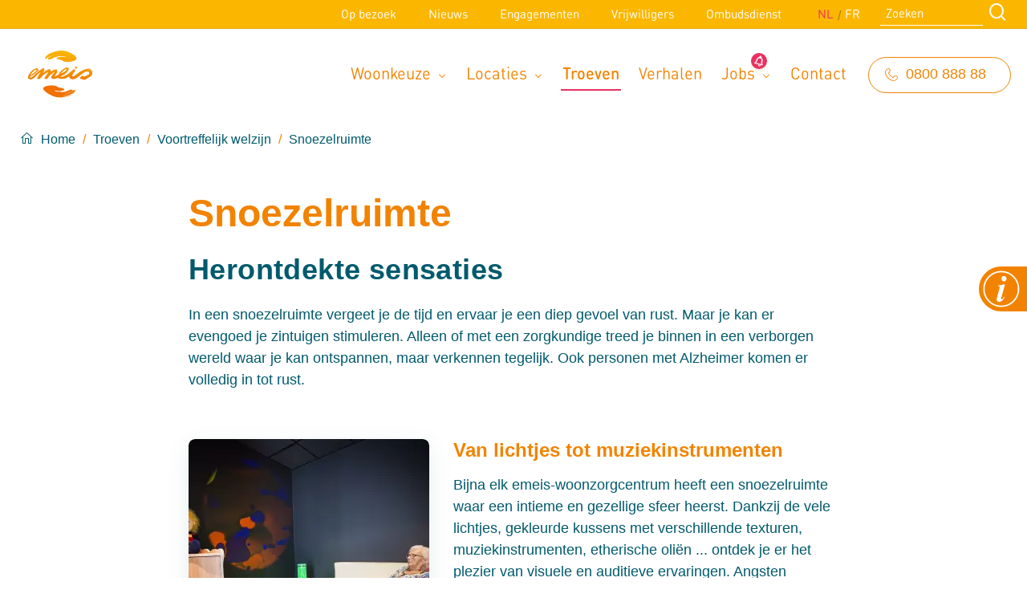

--- FILE ---
content_type: text/html; charset=UTF-8
request_url: https://emeis.be/nl/troeven/voortreffelijk-welzijn/snoezelruimte
body_size: 28915
content:
<!DOCTYPE html>
<html lang="nl" dir="ltr" prefix="content: http://purl.org/rss/1.0/modules/content/  dc: http://purl.org/dc/terms/  foaf: http://xmlns.com/foaf/0.1/  og: http://ogp.me/ns#  rdfs: http://www.w3.org/2000/01/rdf-schema#  schema: http://schema.org/  sioc: http://rdfs.org/sioc/ns#  sioct: http://rdfs.org/sioc/types#  skos: http://www.w3.org/2004/02/skos/core#  xsd: http://www.w3.org/2001/XMLSchema# "> <head> <meta name="google-site-verification" content="qkCu0lu-IJiQj_RKgFUcd6VzJa-R6QNWqctMyBOzWnw" /> <meta charset="utf-8" />
<meta name="title" content="Snoezelruimte | emeis België" />
<meta name="twitter:card" content="summary" />
<meta property="og:site_name" content="emeis België" />
<link rel="canonical" href="https://emeis.be/nl/troeven/voortreffelijk-welzijn/snoezelruimte" />
<meta name="twitter:site" content="@ORPEA_" />
<meta property="og:url" content="https://emeis.be/nl/troeven/voortreffelijk-welzijn/snoezelruimte" />
<meta property="og:title" content="Snoezelruimte" />
<meta name="twitter:url" content="https://emeis.be/nl/troeven/voortreffelijk-welzijn/snoezelruimte" />
<meta name="Generator" content="Drupal 8 (https://www.drupal.org)" />
<meta name="MobileOptimized" content="width" />
<meta name="HandheldFriendly" content="true" />
<meta name="viewport" content="width=device-width, initial-scale=1.0" />
<meta name="facebook-domain-verification" content="ydfxigc7y8zqvudssup6lvdigd8jws" />
<link rel="shortcut icon" href="/themes/custom/atheme/favicon.ico" type="image/vnd.microsoft.icon" />
<link rel="alternate" hreflang="nl" href="https://emeis.be/nl/troeven/voortreffelijk-welzijn/snoezelruimte" />
<link rel="alternate" hreflang="fr" href="https://emeis.be/fr/atouts/bien-etre-exceptionnel/espace-sensoriel" />
<link rel="delete-form" href="/nl/taxonomy/term/3195/delete" />
<link rel="edit-form" href="/nl/taxonomy/term/3195/edit" />
<link rel="display" href="/nl/taxonomy/term/3195/manage-display" />
<link rel="drupal:content-translation-overview" href="/nl/taxonomy/term/3195/translations" />
<link rel="drupal:content-translation-add" href="/nl/taxonomy/term/3195/translations/add" />
<link rel="drupal:content-translation-edit" href="/nl/taxonomy/term/3195/translations/edit" />
<link rel="drupal:content-translation-delete" href="/nl/taxonomy/term/3195/translations/delete" />
<script>window.a2a_config=window.a2a_config||{};a2a_config.callbacks=[];a2a_config.overlays=[];a2a_config.templates={};a2a_config.icon_color = "#1B9EC9";
</script>
 <title>Snoezelruimte | emeis België</title> <link rel="stylesheet" media="all" href="/sites/default/files/css/css_KZl28mnJcALfo_O0D1v4DVHb4CnNhepaN9-VaP9RK4s.css" />
<link rel="stylesheet" media="all" href="/sites/default/files/css/css_3EplRVEMaDbPEwX_G1HxMxTWeThtaIJFZmrwQ-QAkp8.css" />
<link rel="stylesheet" media="all" href="/sites/default/files/css/css_EJ0dcKFEGusLpO77CtL_x319hoxC9Y-GE0ji1I5Bgqs.css" />
<link rel="stylesheet" media="all" href="/sites/default/files/css/css_eUsSOVxRWHpslRuxqqAHMv2ZOQepN2izY7WEV7nW78w.css" />
<link rel="stylesheet" media="all" href="/sites/default/files/css/css_mjAcH8ci-EfL60BzJgDoq6EcUQJ0HXqL64F_3eGr2bk.css" />
<link rel="stylesheet" media="all" href="//unpkg.com/aos@2.3.1/dist/aos.css" />
<link rel="stylesheet" media="print" href="/sites/default/files/css/css_FarnQJLGE0OogZDXSxdrUNG82949Stz1hs_U9ixhSgk.css" />
 
<!--[if lte IE 8]>
<script src="/sites/default/files/js/js_VtafjXmRvoUgAzqzYTA3Wrjkx9wcWhjP0G4ZnnqRamA.js"></script>
<![endif]-->
 <link rel="preload" href="https://fonts.googleapis.com/css?family=Source+Sans+Pro:300,400,700&display=swap" as="style"> <link rel="preload" href="/themes/custom/atheme/dist/fonts/icomoon.woff2?xtehue" as="font" type="font/woff2" crossorigin="anonymous"> <link rel="preload" href="/themes/custom/atheme/dist/fonts/icomoon.woff?xtehue" as="font" type="font/woff" crossorigin="anonymous"> <link rel="preload" href="/themes/custom/atheme/dist/fonts/f612b547-9f1d-4c4a-b5fc-730a26dcf406.woff2" as="font" type="font/woff2" crossorigin="anonymous"> <link rel="preload" href="/themes/custom/atheme/dist/fonts/e24bacc7-9a2f-4cf8-b283-937308fd4a58.woff2" as="font" type="font/woff2" crossorigin="anonymous"> <link rel="preload" href="/themes/custom/atheme/dist/fonts/8bc1090c-99da-496f-a4b7-7edf131ad2a1.woff" as="font" type="font/woff" crossorigin="anonymous"> <link rel="preload" href="/themes/custom/atheme/dist/fonts/0811f3c8-6ce7-47a4-beb9-b5bdd0db5cee.woff" as="font" type="font/woff" crossorigin="anonymous"> </head>
<body class="layout-no-sidebars container-size--default path-taxonomy"> <!-- PIWIK --> <script type="text/javascript"> (function(window, document, dataLayerName, id) { window[dataLayerName]=window[dataLayerName]||[],window[dataLayerName].push({start:(new Date).getTime(),event:"stg.start"});var scripts=document.getElementsByTagName('script')[0],tags=document.createElement('script'); function stgCreateCookie(a,b,c){var d="";if(c){var e=new Date;e.setTime(e.getTime()+24*c*60*60*1e3),d="; expires="+e.toUTCString()}document.cookie=a+"="+b+d+"; path=/"} var isStgDebug=(window.location.href.match("stg_debug")||document.cookie.match("stg_debug"))&&!window.location.href.match("stg_disable_debug");stgCreateCookie("stg_debug",isStgDebug?1:"",isStgDebug?14:-1); var qP=[];dataLayerName!=="dataLayer"&&qP.push("data_layer_name="+dataLayerName),isStgDebug&&qP.push("stg_debug");var qPString=qP.length>0?("?"+qP.join("&")):""; tags.async=!0,tags.src="https://orpea.containers.piwik.pro/"+id+".js"+qPString,scripts.parentNode.insertBefore(tags,scripts); !function(a,n,i){a[n]=a[n]||{};for(var c=0;c<i.length;c++)!function(i){a[n][i]=a[n][i]||{},a[n][i].api=a[n][i].api||function(){var a=[].slice.call(arguments,0);"string"==typeof a[0]&&window[dataLayerName].push({event:n+"."+i+":"+a[0],parameters:[].slice.call(arguments,1)})}}(i[c])}(window,"ppms",["tm","cm"]); })(window, document, 'dataLayer', '3f3a231d-3928-4a37-bd1c-5f5d7ed68bb9'); </script> <a href="#main-content" class="visually-hidden focusable skip-link"> Overslaan en naar de inhoud gaan
</a>

 <div class="dialog-off-canvas-main-canvas" data-off-canvas-main-canvas> 
<div canvas="container"> <header class="site-header">  <div class="header__top"> <div class="wrapper header__top__wrapper"> 
 <nav role="navigation" aria-labelledby="block-secondarymenu-desktop-menu" id="block-secondarymenu-desktop" class="block block-menu navigation menu--secondary-menu">   
    <ul class="menu">    <li class="menu-item"> <a href="/nl/op-bezoek" data-drupal-link-system-path="node/10">Op bezoek</a>  </li>   <li class="menu-item"> <a href="/nl/nieuws" data-drupal-link-system-path="node/7">Nieuws</a>  </li>   <li class="menu-item"> <a href="/nl/engagementen" data-drupal-link-system-path="node/1491521">Engagementen</a>  </li>   <li class="menu-item"> <a href="/nl/het-leven-is-er-om-te-delen" data-drupal-link-system-path="node/928075">Vrijwilligers</a>  </li>   <li class="menu-item"> <a href="/nl/ombudsdienst-emeis-belgium" data-drupal-link-system-path="node/1832470">Ombudsdienst</a>  </li>  </ul>   </nav>
<div class="language-switcher-language-url block block-language block-language-blocklanguage-interface" id="block-languageswitcher" role="navigation">     <ul class="links"><li hreflang="nl" data-drupal-link-system-path="taxonomy/term/3195" class="nl is-active"><a href="/nl/troeven/voortreffelijk-welzijn/snoezelruimte" class="language-link is-active" hreflang="nl" data-drupal-link-system-path="taxonomy/term/3195">NL</a></li><li hreflang="fr" data-drupal-link-system-path="taxonomy/term/3195" class="fr"><a href="/fr/atouts/bien-etre-exceptionnel/espace-sensoriel" class="language-link" hreflang="fr" data-drupal-link-system-path="taxonomy/term/3195">FR</a></li></ul> </div>
<div class="mini-search-form block block-origin-search block-mini-search-form-block" data-drupal-selector="mini-search-form" id="block-minisearchform">     <form action="/nl/troeven/voortreffelijk-welzijn/snoezelruimte" method="post" id="mini-search-form" accept-charset="UTF-8"> <div class="js-form-item form-item js-form-type-textfield form-type-textfield js-form-item-text form-item-text form-no-label">    <input data-drupal-selector="edit-text" type="text" id="edit-text" name="text" value="" size="60" maxlength="128" placeholder="Zoeken" class="form-text" />
    </div>
<input data-drupal-selector="edit-submit" type="submit" id="edit-submit" name="op" value="Zoeken" class="button button--primary js-form-submit form-submit" />
<input autocomplete="off" data-drupal-selector="form-je8r0dqrza5w9lqwxtb9xoqx34agcrdsvp1ir3-1zfg" type="hidden" name="form_build_id" value="form-Je8R0DQrzA5W9LQwXTb9XoQX34AGcrdsvp1IR3-1ZFg" />
<input data-drupal-selector="edit-mini-search-form" type="hidden" name="form_id" value="mini_search_form" />

</form>
 </div>

 </div> </div>   <div class="header__middle"> <div class="header__middle__wrapper">  <div class="header__middle--left"> 
 <div id="block-atheme-sitebranding" class="block block-system block-system-branding-block">      <a href="/nl" rel="home" class="site-logo"> <img src="/themes/custom/atheme/logo.svg" alt="Home" /> </a>   </div>

 </div>   <div class="header__middle--right"> 
 <nav role="navigation" aria-labelledby="block-mainnavigation-desktop-menu" id="block-mainnavigation-desktop" class="block block-menu navigation menu--main">   
    <ul class="menu">    <li class="menu-item menu-item--expanded"> <a href="">Woonkeuze</a>      <ul>    <li class="menu-item"> <a href="/nl/woonkeuze/assistentiewoning" data-drupal-link-system-path="node/17">Assistentiewoning</a>  </li>   <li class="menu-item"> <a href="/nl/woonkeuze/woonzorgcentrum" data-drupal-link-system-path="node/11">Woonzorgcentrum</a>  </li>  </ul>   </li>   <li class="menu-item menu-item--expanded"> <a href="/nl/locaties" data-drupal-link-system-path="locaties">Locaties</a>      <ul>    <li class="menu-item"> <a href="/nl/regio/antwerpen-provincie" data-drupal-link-system-path="taxonomy/term/132566">Antwerpen</a>  </li>   <li class="menu-item"> <a href="/nl/regio/vlaams-brabant" data-drupal-link-system-path="taxonomy/term/132569">Vlaams-Brabant</a>  </li>   <li class="menu-item"> <a href="/nl/regio/oost-vlaanderen" data-drupal-link-system-path="taxonomy/term/132551">Oost-Vlaanderen</a>  </li>   <li class="menu-item"> <a href="/nl/regio/west-vlaanderen" data-drupal-link-system-path="taxonomy/term/132561">West-Vlaanderen</a>  </li>   <li class="menu-item"> <a href="/nl/regio/limburg" data-drupal-link-system-path="taxonomy/term/132567">Limburg</a>  </li>   <li class="menu-item"> <a href="/nl/regio/brussels-gewest" data-drupal-link-system-path="taxonomy/term/132562">Brussels Gewest</a>  </li>   <li class="menu-item"> <a href="/nl/regio/hartje-wallonie" data-drupal-link-system-path="taxonomy/term/132570">Hartje Wallonië</a>  </li>   <li class="menu-item"> <a href="/nl/regio/komen-waasten" title="accompagnement personnes âgées Comines" data-drupal-link-system-path="taxonomy/term/132572">Komen-Waasten</a>  </li>   <li class="menu-item"> <a href="/nl/regio/luik-provincie" data-drupal-link-system-path="taxonomy/term/132571">Luik (provincie)</a>  </li>   <li class="menu-item"> <a href="/nl/regio/waterloo-eigenbrakel-en-lasne" data-drupal-link-system-path="taxonomy/term/132573">Waterloo, Eigenbrakel en Lasne</a>  </li>  </ul>   </li>   <li class="menu-item menu-item--active-trail"> <a href="/nl/troeven" data-drupal-link-system-path="node/3703">Troeven</a>  </li>   <li class="menu-item"> <a href="/nl/verhalen" data-drupal-link-system-path="node/19">Verhalen</a>  </li>   <li class="menu-item menu-item--expanded"> <a href="/nl/jobs" data-drupal-link-system-path="node/3144">Jobs</a>      <ul>    <li class="menu-item"> <a href="/nl/jobs" title="Zoek een job per regio" data-drupal-link-system-path="node/3144">Werken bij emeis</a>  </li>   <li class="menu-item"> <a href="/nl/jobs-residenties" data-drupal-link-system-path="node/2037972">Jobs in de residenties</a>  </li>   <li class="menu-item"> <a href="/nl/jobs/hoofdzetel" data-drupal-link-system-path="taxonomy/term/132554">Hoofdzetel</a>  </li>   <li class="menu-item"> <a href="/nl/jobs/studenten-stages" data-drupal-link-system-path="taxonomy/term/132557">Studenten &amp; Stages</a>  </li>   <li class="menu-item"> <a href="/nl/jobs/carriere-en-interne-mobiliteit" data-drupal-link-system-path="node/2118522">Carrière en interne mobiliteit</a>  </li>  </ul>   </li>   <li class="menu-item"> <a href="/nl/contact" data-drupal-link-system-path="node/3769">Contact</a>  </li>  </ul>   </nav>
<div id="block-phonenumber" class="blockparagraphs block block-block-content block-block-content6203975d-4930-45fd-b9cd-ba9c81665fed">     <div class="block-blockparagraphs block-content block-content--type-blockparagraphs block-content--view-mode-full ds-1col clearfix">  
 <div class="paragraph-panel paragraph paragraph--type-panel paragraph--view-mode-default ds-1col clearfix">    <div  class="group--panel__content">        <div class="paragraph-richtext paragraph paragraph--type-richtext paragraph--view-mode-default ds-1col clearfix">  
   <div class="clearfix text-formatted field field--name-field-richtext field--type-text-with-summary field--label-hidden field__item"><p><a class="button button--dark-blue button--bordered button--small" href="tel:080088888">0800 888 88</a></p>
</div>   </div>

    </div>

 </div>


 </div>

 </div>

 </div>  </div> </div>   <div class="header__bottom"> <div class="header__bottom__wrapper"> 
 <div id="block-breadcrumbs" class="block block-system block-system-breadcrumb-block">      <nav class="breadcrumb" role="navigation" aria-labelledby="system-breadcrumb"> <h2 id="system-breadcrumb" class="visually-hidden">Kruimelpad</h2> <ol>  <li>  <a href="/nl">Home</a>  </li>  <li>  <a href="/nl/troeven">Troeven</a>  </li>  <li>  <a href="/nl/troeven/voortreffelijk-welzijn">Voortreffelijk welzijn</a>  </li>  <li>  <a href="/nl/troeven/voortreffelijk-welzijn/snoezelruimte">Snoezelruimte</a>  </li>  </ol> </nav>
 </div>

 </div> </div>   <div class="js-toggle-right-slidebar"> <div class="nav-icon" id="nav-icon"> <span></span> <span></span> <span></span> <span></span> </div> </div>  </header>  
 <div data-drupal-messages-fallback class="hidden"></div>

  <div class="content-wrapper">      <main id="main-content" class="layout-content clearfix" role="main">     
 <div id="block-atheme-mainpagecontent" class="block block-system block-system-main-block">     <div class="term-trumps taxonomy-term taxonomy-term--type-trumps taxonomy-term--view-mode-full ds-1col clearfix">    <div  class="page-header">        <h1 class="page-header__title">
  Snoezelruimte
</h1>
    </div>


  <div class="field field--name-field-trumps-pagecontent field--type-entity-reference-revisions field--label-hidden field__items">  <div class="field__item"><div class="group-1col container-size--wide paragraph-group paragraph paragraph--type-group paragraph--view-mode- ds-1col clearfix">  
   <div class="field field--name-field-group-grouptype field--type-list-string field--label-hidden field__item"></div>  
   <div class="field field--name-field-group-groupwidth field--type-list-string field--label-hidden field__item"></div>  <div class="group-wrapper">      <div class="masonry__bricks"> <div class="masonry__gutter-sizer"></div>  <div class="masonry__brick group--panel">  <div class="paragraph-panel paragraph paragraph--type-panel paragraph--view-mode-default ds-1col clearfix">    <div  class="group--panel__content">        <div class="paragraph-richtext paragraph paragraph--type-richtext paragraph--view-mode-default ds-1col clearfix">  
   <div class="clearfix text-formatted field field--name-field-richtext field--type-text-with-summary field--label-hidden field__item"><h2>Herontdekte sensaties</h2>

<p>In een snoezelruimte vergeet je de tijd en ervaar je een diep gevoel van rust. Maar je kan er evengoed je zintuigen stimuleren. Alleen of met een zorgkundige treed je binnen in een verborgen wereld waar je kan ontspannen, maar verkennen tegelijk. Ook personen met Alzheimer komen er volledig in tot rust.</p>
</div>   </div>

    <div class="paragraph-textandimage ds-1col clearfix">  
<div  class="paragraph-textandimage__wrapper paragraph-textandimage--image-left">           <div  class="paragraph-textandimage__image"> <div class="media-image media media--type-image media--view-mode--paragraph-square ds-1col clearfix">           <picture>   <source srcset="/sites/default/files/styles/square/public/2019-08/SNOEZELRUIMTE2_2.png.webp?itok=rEoXruPk 1x" media="(min-width: 1440px)" type="image/webp"/>  <source srcset="/sites/default/files/styles/square/public/2019-08/SNOEZELRUIMTE2_2.png.webp?itok=rEoXruPk 1x" media="(min-width: 912px)" type="image/webp"/>  <source srcset="/sites/default/files/styles/square/public/2019-08/SNOEZELRUIMTE2_2.png.webp?itok=rEoXruPk 1x" media="(min-width: 720px)" type="image/webp"/>  <source srcset="/sites/default/files/styles/square/public/2019-08/SNOEZELRUIMTE2_2.png.webp?itok=rEoXruPk 1x" type="image/webp"/>  <source srcset="/sites/default/files/styles/square/public/2019-08/SNOEZELRUIMTE2_2.png?itok=rEoXruPk 1x" media="(min-width: 1440px)" type="image/png"/>  <source srcset="/sites/default/files/styles/square/public/2019-08/SNOEZELRUIMTE2_2.png?itok=rEoXruPk 1x" media="(min-width: 912px)" type="image/png"/>  <source srcset="/sites/default/files/styles/square/public/2019-08/SNOEZELRUIMTE2_2.png?itok=rEoXruPk 1x" media="(min-width: 720px)" type="image/png"/>  <source srcset="/sites/default/files/styles/square/public/2019-08/SNOEZELRUIMTE2_2.png?itok=rEoXruPk 1x" type="image/png"/>   <img src="/sites/default/files/styles/square/public/2019-08/SNOEZELRUIMTE2_2.png?itok=rEoXruPk" alt="snoezelruimte" typeof="foaf:Image" />
 </picture>

   

 </div>

</div>   

        <div  class="paragraph-textandimage__text"> <h3>Van lichtjes tot muziekinstrumenten</h3>

<p>Bijna elk emeis-woonzorgcentrum heeft een snoezelruimte waar een intieme en gezellige sfeer heerst. Dankzij de vele lichtjes, gekleurde kussens met verschillende texturen, muziekinstrumenten, etherische oliën ... ontdek je er het plezier van visuele en auditieve ervaringen. Angsten verdwijnen, verborgen gevoelens en herinneringen komen naar boven...</p>
</div>   


   <div class="field field--name-field-textandimage-direction field--type-list-string field--label-hidden field__item"></div>   </div>
 </div>

    </div>

 </div>

  </div>  </div>
  </div>   </div>

</div>  </div>  </div>

 </div>

  </div> <footer class="site-footer">   <div class="site-footer__middle"> <div class="wrapper site-footer__middle__wrapper">  <div class="site-footer__middle__left"> 
 <div id="block-brandingvandewebsite" class="block block-system block-system-branding-block">      <a href="/nl" rel="home" class="site-logo"> <img src="/themes/custom/atheme/logo.svg" alt="Home" /> </a>   </div>

 </div>   <div class="site-footer__middle__center"> 
 <nav role="navigation" aria-labelledby="block-footernavigation-menu" id="block-footernavigation" class="block block-menu navigation menu--footer-navigation">   
    <ul class="menu">    <li class="menu-item menu-item--expanded"> <a href="">Woonkeuze</a>      <ul>    <li class="menu-item"> <a href="/nl/woonkeuze/woonzorgcentrum" data-drupal-link-system-path="node/11">Woonzorgcentrum</a>  </li>   <li class="menu-item"> <a href="/nl/woonkeuze/assistentiewoning" data-drupal-link-system-path="node/17">Assistentiewoning</a>  </li>  </ul>   </li>   <li class="menu-item"> <a href="/nl/locaties" data-drupal-link-system-path="locaties">Locaties</a>  </li>   <li class="menu-item"> <a href="/nl/over-emeis" data-drupal-link-system-path="node/9">Over emeis</a>  </li>   <li class="menu-item"> <a href="/nl/jobs" data-drupal-link-system-path="node/3144">Jobs</a>  </li>   <li class="menu-item"> <a href="/nl/nieuws" data-drupal-link-system-path="node/7">Nieuws</a>  </li>   <li class="menu-item menu-item--active-trail"> <a href="/nl/troeven" data-drupal-link-system-path="node/3703">Troeven</a>  </li>   <li class="menu-item"> <a href="/nl/verhalen" data-drupal-link-system-path="node/19">Verhalen</a>  </li>   <li class="menu-item"> <a href="/nl/op-bezoek" data-drupal-link-system-path="node/10">Op bezoek</a>  </li>  </ul>   </nav>

 </div>   <div class="site-footer__middle__right"> 
 <div id="block-footercontact" class="blockparagraphs block block-block-content block-block-contentc9bed497-b620-44d8-8e02-01a7e4b92224">     <div class="block-blockparagraphs block-content block-content--type-blockparagraphs block-content--view-mode-full ds-1col clearfix">  
 <div class="paragraph-panel paragraph paragraph--type-panel paragraph--view-mode-default ds-1col clearfix">    <div  class="group--panel__content">        <div class="paragraph-richtext paragraph paragraph--type-richtext paragraph--view-mode-default ds-1col clearfix">  
   <div class="clearfix text-formatted field field--name-field-richtext field--type-text-with-summary field--label-hidden field__item"><h4>Neem contact op</h4>

<p><a href="tel:080088888">0800 88 888</a></p>

<p><a href="https://www.emeis.be/nl/contact">Contactpagina</a></p>
</div>   </div>

    </div>

 </div>


 </div>

 </div>

 </div>  </div> </div>   <div class="site-footer__bottom"> <div class="wrapper site-footer__bottom__wrapper"> 
 <div id="block-developedbyxio" class="block block-origin-core block-developed-by-xio-block">     <div class="credits"> © 2026 emeis België
</div>
 </div>
<nav role="navigation" aria-labelledby="block-footer-menu" id="block-footer" class="block block-menu navigation menu--footer">   
    <ul class="menu">    <li class="menu-item"> <a href="/nl/algemene-gebruiksvoorwaarden-en-bescherming-van-persoonlijke-gegevens" data-drupal-link-system-path="node/3843"> Algemene gebruiksvoorwaarden en bescherming van persoonlijke gegevens</a>  </li>  </ul>   </nav>
<nav role="navigation" aria-labelledby="block-sociallinks-menu" id="block-sociallinks" class="block block-menu navigation menu--social-links">   
    <ul class="menu">    <li class="menu-item"> <a href="https://www.facebook.com/OrpeaBelgie" class="icon-facebook" target="_blank">Facebook</a>  </li>   <li class="menu-item"> <a href="https://www.linkedin.com/company/8978487" class="icon-linkedin" target="_blank">LinkedIn</a>  </li>   <li class="menu-item"> <a href="https://www.youtube.com/channel/UCU7euFix6YiOIMipVqJPsUg" class="icon-youtube" target="_blank">YouTube</a>  </li>  </ul>   </nav>

 </div> </div>  </footer>
</div>  
 <div id="block-fixedcontactbutton" class="fixed-button block block-block-content block-block-content9890f295-afe3-4d29-8e21-ef1291c74f55">     <div class="block-fixed-button ds-1col clearfix">          <div  class="fixed-button"> <a href="/nl/contact">Contact</a></div>   

 </div>

 </div>



 <div off-canvas="slidebar-1 right push" class="sidebar" id="mobile-nav"> 
 <div class="language-switcher-language-url block block-language block-language-blocklanguage-interface" id="block-languageswitcherinterfacetext" role="navigation">     <ul class="links"><li hreflang="nl" data-drupal-link-system-path="taxonomy/term/3195" class="nl is-active"><a href="/nl/troeven/voortreffelijk-welzijn/snoezelruimte" class="language-link is-active" hreflang="nl" data-drupal-link-system-path="taxonomy/term/3195">NL</a></li><li hreflang="fr" data-drupal-link-system-path="taxonomy/term/3195" class="fr"><a href="/fr/atouts/bien-etre-exceptionnel/espace-sensoriel" class="language-link" hreflang="fr" data-drupal-link-system-path="taxonomy/term/3195">FR</a></li></ul> </div>
<div class="mini-search-form block block-origin-search block-mini-search-form-block" data-drupal-selector="mini-search-form-2" id="block-minisearchform-2">     <form action="/nl/troeven/voortreffelijk-welzijn/snoezelruimte" method="post" id="mini-search-form--2" accept-charset="UTF-8"> <div class="js-form-item form-item js-form-type-textfield form-type-textfield js-form-item-text form-item-text form-no-label">    <input data-drupal-selector="edit-text" type="text" id="edit-text--2" name="text" value="" size="60" maxlength="128" placeholder="Zoeken" class="form-text" />
    </div>
<input data-drupal-selector="edit-submit" type="submit" id="edit-submit--2" name="op" value="Zoeken" class="button button--primary js-form-submit form-submit" />
<input autocomplete="off" data-drupal-selector="form-iuql2tpepjlzkkmgwj0jryaqy3yzxovonombbqq2g6q" type="hidden" name="form_build_id" value="form-IuQl2tPepjlzKkMGwJ0JRyaQY3YzxoVoNoMbBQq2g6Q" />
<input data-drupal-selector="edit-mini-search-form-2" type="hidden" name="form_id" value="mini_search_form" />

</form>
 </div>
<nav role="navigation" aria-labelledby="block-mainnavigation-mobile-menu" id="block-mainnavigation-mobile" class="block block-menu navigation menu--main">   
    <ul class="menu">    <li class="menu-item menu-item--expanded"> <a href="">Woonkeuze</a>      <ul>    <li class="menu-item"> <a href="/nl/woonkeuze/assistentiewoning" data-drupal-link-system-path="node/17">Assistentiewoning</a>  </li>   <li class="menu-item"> <a href="/nl/woonkeuze/woonzorgcentrum" data-drupal-link-system-path="node/11">Woonzorgcentrum</a>  </li>  </ul>   </li>   <li class="menu-item menu-item--collapsed"> <a href="/nl/locaties" data-drupal-link-system-path="locaties">Locaties</a>  </li>   <li class="menu-item menu-item--active-trail"> <a href="/nl/troeven" data-drupal-link-system-path="node/3703">Troeven</a>  </li>   <li class="menu-item"> <a href="/nl/verhalen" data-drupal-link-system-path="node/19">Verhalen</a>  </li>   <li class="menu-item menu-item--collapsed"> <a href="/nl/jobs" data-drupal-link-system-path="node/3144">Jobs</a>  </li>   <li class="menu-item"> <a href="/nl/contact" data-drupal-link-system-path="node/3769">Contact</a>  </li>  </ul>   </nav>
<nav role="navigation" aria-labelledby="block-secondarymenu-mobile-menu" id="block-secondarymenu-mobile" class="block block-menu navigation menu--secondary-menu">   
    <ul class="menu">    <li class="menu-item"> <a href="/nl/op-bezoek" data-drupal-link-system-path="node/10">Op bezoek</a>  </li>   <li class="menu-item"> <a href="/nl/nieuws" data-drupal-link-system-path="node/7">Nieuws</a>  </li>   <li class="menu-item"> <a href="/nl/engagementen" data-drupal-link-system-path="node/1491521">Engagementen</a>  </li>   <li class="menu-item"> <a href="/nl/het-leven-is-er-om-te-delen" data-drupal-link-system-path="node/928075">Vrijwilligers</a>  </li>   <li class="menu-item"> <a href="/nl/ombudsdienst-emeis-belgium" data-drupal-link-system-path="node/1832470">Ombudsdienst</a>  </li>  </ul>   </nav>
<nav role="navigation" aria-labelledby="block-sociallinks-mobile-menu" id="block-sociallinks-mobile" class="block block-menu navigation menu--social-links">   
    <ul class="menu">    <li class="menu-item"> <a href="https://www.facebook.com/OrpeaBelgie" class="icon-facebook" target="_blank">Facebook</a>  </li>   <li class="menu-item"> <a href="https://www.linkedin.com/company/8978487" class="icon-linkedin" target="_blank">LinkedIn</a>  </li>   <li class="menu-item"> <a href="https://www.youtube.com/channel/UCU7euFix6YiOIMipVqJPsUg" class="icon-youtube" target="_blank">YouTube</a>  </li>  </ul>   </nav>

 </div>
 </div>


<script type="application/json" data-drupal-selector="drupal-settings-json">{"path":{"baseUrl":"\/","scriptPath":null,"pathPrefix":"nl\/","currentPath":"taxonomy\/term\/3195","currentPathIsAdmin":false,"isFront":false,"currentLanguage":"nl"},"pluralDelimiter":"\u0003","suppressDeprecationErrors":true,"data":{"extlink":{"extTarget":true,"extTargetNoOverride":null,"extNofollow":null,"extFollowNoOverride":null,"extClass":"ext","extLabel":"","extImgClass":false,"extSubdomains":true,"extExclude":"","extInclude":"","extCssExclude":"","extCssExplicit":"","extAlert":false,"extAlertText":"","mailtoClass":"mailto","mailtoLabel":""}},"ajaxTrustedUrl":{"form_action_p_pvdeGsVG5zNF_XLGPTvYSKCf43t8qZYSwcfZl2uzM":true},"field_group":{"html_element":{"mode":"default","context":"view","settings":{"id":"","classes":"paragraph-textandimage__wrapper","element":"div","show_label":false,"label_element":"h3","label_element_classes":"","attributes":"","effect":"none","speed":"fast"}}},"user":{"uid":0,"permissionsHash":"0c781ac572d0d5911e54c798204ce81a878c809cb2a6faf111c89d21048a4f6e"}}</script>
<script src="/sites/default/files/js/js_LfL7yJTM8L8_LHvsfJLtr1nqNT0BoR0vWk0N6IJ2XC8.js"></script>
<script src="//static.addtoany.com/menu/page.js" async></script>
<script src="/sites/default/files/js/js_KkvcFsjArpzY14RsEE7FzVaOftbV6zTVxfb25kJEaNk.js"></script>
<script src="/sites/default/files/js/js_IHQLQP0XJelvfC-3XR6xnUDETmaHEujHsLSA8OJLL4Q.js"></script>
<script src="//unpkg.com/aos@2.3.1/dist/aos.js"></script>
<script src="/sites/default/files/js/js_GsaeuXXZw11RQ4uFSruurEU3DDOQUlbW0uc5zqVb2Bw.js"></script>
 <script> window.axeptioSettings = { clientId: "6203d305d3883cd09b50c58f", googleConsentMode: { default: { analytics_storage: "denied", ad_storage: "denied", ad_user_data: "denied", ad_personalization: "denied", wait_for_update: 500 } } }; (function(d, s) { var t = d.getElementsByTagName(s)[0], e = d.createElement(s); e.async = true; e.src = "//static.axept.io/sdk.js"; t.parentNode.insertBefore(e, t); })(document, "script"); </script>
</body>
</html>

--- FILE ---
content_type: text/css
request_url: https://emeis.be/sites/default/files/css/css_FarnQJLGE0OogZDXSxdrUNG82949Stz1hs_U9ixhSgk.css
body_size: 2520
content:
@font-face{font-family:'icomoon';src:url("/themes/custom/atheme/dist/css/../fonts/icomoon.eot?xtehue");src:url("/themes/custom/atheme/dist/css/../fonts/icomoon.eot?xtehue#iefix") format("embedded-opentype"),url("/themes/custom/atheme/dist/css/../fonts/icomoon.woff2?xtehue") format("woff2"),url("/themes/custom/atheme/dist/css/../fonts/icomoon.ttf?xtehue") format("truetype"),url("/themes/custom/atheme/dist/css/../fonts/icomoon.woff?xtehue") format("woff"),url("/themes/custom/atheme/dist/css/../fonts/icomoon.svg?xtehue#icomoon") format("svg");font-weight:normal;font-style:normal;font-display:swap}@font-face{font-family:'DIN Round W01 Regular';src:url("/themes/custom/atheme/dist/css/../fonts/f612b547-9f1d-4c4a-b5fc-730a26dcf406.woff2") format("woff2"),url("/themes/custom/atheme/dist/css/../fonts/8bc1090c-99da-496f-a4b7-7edf131ad2a1.woff") format("woff");font-display:swap}@font-face{font-family:'DIN Round W01 Medium';src:url("/themes/custom/atheme/dist/css/../fonts/e24bacc7-9a2f-4cf8-b283-937308fd4a58.woff2") format("woff2"),url("/themes/custom/atheme/dist/css/../fonts/0811f3c8-6ce7-47a4-beb9-b5bdd0db5cee.woff") format("woff");font-display:swap}[class^='icon-'],[class*=' icon-']{font-size:16px;font-family:'icomoon' !important;speak:none;font-style:normal;font-weight:normal;font-variant:normal;text-transform:none;line-height:1;-webkit-font-smoothing:antialiased;-moz-osx-font-smoothing:grayscale}.icon-check::before{content:"\e91c"}.icon-instagram::before{content:"\e900"}.icon-issuu::before{content:"\e901"}.icon-youtube_bg::before{content:"\e902"}.icon-facebook_bg::before{content:"\e903"}.icon-twitter_bg::before{content:"\e904"}.icon-google::before{content:"\e910"}.icon-spinner::before{content:"\e905"}.icon-expand_less::before{content:"\e906"}.icon-expand_more::before{content:"\e907"}.icon-add_circle_black::before{content:"\e908"}.icon-add_circle_outline::before{content:"\e909"}.icon-previous::before{content:"\e90a"}.icon-next::before{content:"\e90b"}.icon-first::before{content:"\e90d"}.icon-last::before{content:"\e90c"}.icon-quote-open::before{content:"\e90e"}.icon-quote-close::before{content:"\e90f"}.icon-clock::before{content:"\e925"}.icon-message::before{content:"\e911"}.icon-compass::before{content:"\e912"}.icon-urgently::before{content:"\e913"}.icon-job::before{content:"\e914"}.icon-privacy::before{content:"\e915"}.icon-brochure::before{content:"\e916"}.icon-home::before{content:"\e917"}.icon-arrow-right::before{content:"\e918"}.icon-location::before{content:"\e919"}.icon-library::before{content:"\e91a"}.icon-hospital::before{content:"\e91b"}.icon-admin::before{content:"\e91d"}.icon-garden::before{content:"\e91e"}.icon-handyman::before{content:"\e91f"}.icon-email::before{content:"\e920"}.icon-phone::before{content:"\e921"}.icon-facebook::before{content:"\e922"}.icon-youtube::before{content:"\e923"}.icon-linkedin::before{content:"\e924"}article,aside,details,figcaption,figure,footer,header,hgroup,nav,section,summary{display:block}audio,canvas,video{display:inline-block}audio:not([controls]){display:none;height:0}[hidden],template{display:none}html{color:#005A6D;-webkit-text-size-adjust:100%;-ms-text-size-adjust:100%}html,button,input,select,textarea{font-family:sans-serif}body{margin:0}a{background:transparent}a:focus{outline:thin dotted}a:hover,a:active{outline:0}abbr[title]{border-bottom:1px dotted}b,strong{font-weight:bold}dfn{font-style:italic}mark{background:#ff0;color:#000}code,kbd,pre,samp{font-family:monospace,serif;font-size:1em}pre{white-space:pre;white-space:pre-wrap;word-wrap:break-word}q{quotes:'\201C' '\201D' '\2018' '\2019'}q:before,q:after{content:'';content:none}small{font-size:80%}sub,sup{font-size:75%;line-height:0;position:relative;vertical-align:baseline}sup{top:-.5em}sub{bottom:-.25em}img{border:0}svg:not(:root){overflow:hidden}figure{margin:0}fieldset{border:1px solid #c0c0c0;margin:0 2px;padding:.35em .625em .75em}legend{border:0;padding:0;white-space:normal}button,input,select,textarea{font-family:inherit;font-size:100%;margin:0;vertical-align:baseline}button,input{line-height:normal}button,select{text-transform:none}button,input[type='button'],input[type='reset'],input[type='submit']{-webkit-appearance:button;cursor:pointer}button[disabled],input[disabled]{cursor:default}input[type='checkbox'],input[type='radio']{box-sizing:border-box;padding:0}input[type='search']{-webkit-appearance:textfield;box-sizing:content-box}input[type='search']::-webkit-search-cancel-button,input[type='search']::-webkit-search-decoration{-webkit-appearance:none}button::-moz-focus-inner,input::-moz-focus-inner{border:0;padding:0}textarea{overflow:auto;vertical-align:top}table{border-collapse:collapse;border-spacing:0}.clearfix::after{clear:both;content:' ';display:table}.button{font-family:'Trebuchet MS','Source Sans Pro',Arial,sans-serif;font-weight:400;font-size:16px;font-size:1rem;-webkit-appearance:none;-moz-appearance:none;appearance:none;display:inline-block;background:#FBB700;box-shadow:none;color:#fff;padding:8px 20px 10px;box-sizing:border-box;border:none;text-shadow:none;border-radius:20px;height:40px;text-decoration:none;text-align:center;transition:background-color 128ms linear;white-space:nowrap}@media screen and (min-width:57rem){.button{font-size:18px;font-size:1.125rem;padding:15px 30px;border-radius:30px;height:60px}}.button:hover{background:#e2a400;color:#fff}.button:focus{outline-width:1px;outline-style:dotted;outline-color:#005A6D}.button:disabled:hover,.button:disabled{background:#07d4ff;color:#fff}.button .ext,.button .mailto{display:none}.button--bordered{background-color:#FBB700;color:#fff;border:1px solid currentcolor}.button--bordered:hover{background-color:#e2a400;color:#fff}.button--small{height:35px;border-radius:17.5px;padding:4px 20px 7px}@media screen and (min-width:57rem){.button--small{height:45px;border-radius:22.5px;padding:7px 30px 8px}}.button--dark-blue:not(.button--bordered){background-color:#F28300}.button--dark-blue:not(.button--bordered):hover{background-color:#d97500}.button--dark-blue.button--bordered{background-color:transparent;color:#F28300;border:1px solid currentcolor}.button--dark-blue.button--bordered:hover{background-color:transparent;color:#d97500}.container{box-sizing:border-box;margin-left:auto;margin-right:auto;max-width:1280px;padding:0 20px;padding:0}.container::after{clear:both;content:' ';display:table}header::after,footer::after,.main::after{clear:both;content:' ';display:table}html{font-size:100%;-webkit-text-size-adjust:100%;-ms-text-size-adjust:100%;-webkit-font-smoothing:antialiased}html,button,input,select,textarea{font-family:'Trebuchet MS','Source Sans Pro',Arial,sans-serif;font-weight:300}html.device-android{font-weight:400}html.device-android button,html.device-android input,html.device-android select,html.device-android textarea{font-weight:400}body{font-size:16px;font-size:1rem;line-height:1.55}h1{font-family:'Trebuchet MS','Source Sans Pro',Arial,sans-serif;font-weight:700;color:#F28300;line-height:1.2;word-wrap:break-word;overflow-wrap:break-word;font-size:36px;font-size:2.25rem;margin:0 0 22px 0;padding:32px 0 0;color:#005A6D}@media screen and (min-width:45rem){h1{font-size:48px;font-size:3rem}}h1:last-child{margin-bottom:0}h2{font-family:'Trebuchet MS','Source Sans Pro',Arial,sans-serif;font-weight:700;color:#F28300;line-height:1.2;word-wrap:break-word;overflow-wrap:break-word;font-size:24px;font-size:1.5rem;color:#005A6D;margin:0 0 22px 0;padding:0;letter-spacing:.4px}@media screen and (min-width:45rem){h2{font-size:36px;font-size:2.25rem}}h2:last-child{margin-bottom:0}h3{font-family:'Trebuchet MS','Source Sans Pro',Arial,sans-serif;font-weight:700;color:#F28300;line-height:1.2;word-wrap:break-word;overflow-wrap:break-word;font-size:20px;font-size:1.25rem;margin:0 0 16px 0;padding:0}@media screen and (min-width:45rem){h3{font-size:24px;font-size:1.5rem}}h3:last-child{margin-bottom:0}h4{font-family:'Trebuchet MS','Source Sans Pro',Arial,sans-serif;font-weight:700;color:#F28300;line-height:1.2;word-wrap:break-word;overflow-wrap:break-word;font-size:18px;font-size:1.125rem;margin:0 0 10px 0;padding:0}@media screen and (min-width:45rem){h4{font-size:20px;font-size:1.25rem}}h4:last-child{margin-bottom:0}h5{font-family:'Trebuchet MS','Source Sans Pro',Arial,sans-serif;font-weight:700;color:#F28300;line-height:1.2;word-wrap:break-word;overflow-wrap:break-word;font-size:16px;font-size:1rem;margin:0 0 6px 0;padding:0}@media screen and (min-width:45rem){h5{font-size:18px;font-size:1.125rem}}h5:last-child{margin-bottom:0}h6{font-family:'Trebuchet MS','Source Sans Pro',Arial,sans-serif;font-weight:700;color:#F28300;line-height:1.2;word-wrap:break-word;overflow-wrap:break-word;font-size:16px;font-size:1rem;margin:0 0 6px 0;padding:0}h6:last-child{margin-bottom:0}p{margin-top:0;line-height:1.55}strong{font-family:'Trebuchet MS','Source Sans Pro',Arial,sans-serif;font-weight:700}em{font-family:'Trebuchet MS','Source Sans Pro',Arial,sans-serif;font-weight:400;font-style:italic}span.mailto{display:none}.sidebar,.fixed-button,.media-brochure,.block-system-breadcrumb-block,.js-toggle-right-slidebar,.menu--footer-navigation,.testimonial-teaser__read-more,.block-call-to-action,.residence__cta-link,.menu--footer{display:none}.container{width:1200px}.residence-intro{display:flex;margin-bottom:0}.residence-intro .residence-intro__left{display:block;flex:1 0 280px;margin-right:40px}.residence-intro .residence-intro__right{flex:1 0 50%}.residence-hero__background{background-image:none}.residence-hero__background .image--print{display:inline-block;position:absolute;top:-10px}.paragraph--type-iconpanellarge .iconpanellarge__items{display:flex;flex-wrap:wrap}.paragraph--type-iconpanellarge .iconpanellarge__items .iconpanellarge__item{flex:0 0 50%}.paragraph--type-iconpanellarge .iconpanellarge__items .iconpanellarge__item+.iconpanellarge__item{margin-top:0}.paragraph--type-richtext{margin-bottom:80px}.hompage-hero__residence-search,.homepage-quote__image{display:none}.homepage-quote__content{transform:none}.path-frontpage a.button{display:none}.path-frontpage .paragraph-list>.paragraph-listitem .card{margin-bottom:15px}.path-frontpage .card__read-more{display:none}.path-frontpage .card__tag{color:#fff;background-color:#E8315F}.path-frontpage .card{display:flex;margin-bottom:20px}.path-frontpage .card__thumbnail{flex:0 0 250px}


--- FILE ---
content_type: image/svg+xml
request_url: https://emeis.be/themes/custom/atheme/logo.svg
body_size: 34884
content:
<svg viewBox="0 0 411.12 327.43" xmlns="http://www.w3.org/2000/svg" xmlns:xlink="http://www.w3.org/1999/xlink"><linearGradient id="a" gradientUnits="userSpaceOnUse" x1="205.82" x2="205.82" y1="57.27" y2="270.12"><stop offset="0" stop-color="#fbb700"/><stop offset=".8" stop-color="#f07000"/></linearGradient><path d="m0 0h411.12v327.43h-411.12z" fill="none"/><path d="m349.84 171.88c-1.22.86-2.47 1.67-3.63 2.6-.35.28-.63.91-.61 1.36.06 1.38-.88 1.94-1.71 2.54-.8-.25-1.5-.47-2.09-.65-1.34.66-2.24 1.77-3.58 2.19-1.09.34-1.19 1.2-.92 2.22-.31.08-.55.14-.87.22-.19-.31-.38-.63-.63-1.03-1.15.64-2.26 1.27-3.39 1.89-.22.12-.46.21-.7.29-.99.35-1.03.5-.46 1.47-.22.63-.6.92-1.28.64.14-.25.27-.5.45-.82-.36-.07-.6-.17-.84-.15-.26.01-.51.12-.77.19.15.28.24.63.46.82.13.11.48-.04.73-.07-.11.31-.23.61-.38 1.02-.53-.41-.94-.74-1.36-1.07-.46.56-.87-.39-1.32-.05-.09.07-.14.2-.21.3.27.87 1.79.19 1.69 1.43-.2.04-.45.03-.64.13-.71.38-1.36.95-2.11 1.18-1.9.59-3.82 1.15-5.77 1.51-1.65.31-3.36.37-5.04.45-1.76.08-3.1-.98-4.33-2.03-.63-.54-1.18-.93-2.01-.9-.33.13.24.9-.49.74-.64-.14-.22-.6-.24-1.07-.56.11-1.08.22-1.61.32.01-.05.02-.1.03-.16-.69-.13-1.39-.35-2.08-.36-1.74-.03-3.28-.58-4.68-1.59-1.13-.81-1.78-1.88-1.75-3.3.03-1.45-.16-2.95.71-4.25 1.4-.12 2.79-.94 4.13.55.21-.87.44-1.51.52-2.18.12-1.07.32-1.99 1.42-2.53.37-.18.56-.72.91-1.2.38.43.7.81 1.07 1.23.71-.43.04-1.05.28-1.5.3-.33.62-.65.9-1.01.65-.82 1.33-.58 1.97.22.66.83.88 2.04 2.08 2.46 1.05.37 1.97.98 3.2.81.92-.13 1.88.12 2.82.11.69 0 1.45.31 2.05-.44.17-.21.72-.1 1.09-.18.61-.13 1.3-.15 1.78-.47.96-.63 2.22-.67 3.03-1.58.62.15 1.05-.55 1.38-.53.74.04.93-.58 1.42-.76.41-.15.84-.23 1.54-.41.68-1.17 2.32-1.48 3.6-2.46.17.24.32.45.54.75.41-.48.75-.89 1.1-1.31q.7-.83 1.71 0c.48-.51 1.06-.97 1.43-1.56.92-1.46 1.76-2.97 2.59-4.48.64-1.17.57-2.49.17-3.66-.43-1.25-1.17-2.39-1.86-3.53-.28-.46-.81-.65-1.39-.82-1.19-.35-2.32-.17-3.48-.02-1.75.23-3.51.37-5.26.58-.34.04-.66.2-.99.29v.01c.11-.15.19-.4.33-.43 1.16-.29 2.33-.54 3.58-.82.06-.34.13-.69.18-1.01-.66 0-1.26.1-1.8-.02-1.18-.27-2.28-.06-3.4.27-1.93.58-3.9 1.06-5.76 1.88-.63.28-1.01.99-1.83.94-.15 0-.33.44-.51.69q-.86-.22-1.7.25c.18.36.37.73.59 1.18-.28.18-.59.38-.91.58.16-.24.32-.49.49-.75-.2-.27-.39-.53-.62-.84-.93.46-1.8.89-2.69 1.34.8.77 1.07.88 1.73.26.47-.44.74-.21 1.12-.03-.69 1.29-2.01 2.06-3.66 1.58-.33.39-.07 1.53-1.18 1.01-.21 1.05-.93.57-1.61.41-.07.85-.26 1.58-1.3 1.47-.08 0-.19.08-.26.15-.45.44-.89.88-1.57 1.55-.15-.41-.26-.69-.36-.96-.23.21-.35.26-.35.32.01.57-.05.98-.65 1.38-1.84 1.2-3.59 2.56-5.4 3.82-.24.17-.63.13-.79.16-.34.44-.55.88-.89 1.14-1.59 1.2-3.22 2.35-4.83 3.52-4.49 3.25-8.96 6.54-13.48 9.75-1.3.92-2.73 1.66-4.11 2.46-.29.17-.63.33-.96.36-.51.04-.86.17-1.16.65-.3.49-.81.57-1.63.58-.11-.67-.2-1.33-.34-1.98-.02-.07-.29-.09-.65-.19.08.84.14 1.54.21 2.31-.58.32-1.16.67-1.98.31.12-.28.23-.55.38-.89.24.15.44.27.63.38.4-.26.29-.64-.44-1.47-.46.56-1.28.69-1.37 1.69-.03.41-.56.89-1.23.94-1.63.13-3.27.5-4.8-.47-.15-.1-.42-.05-.62-.03-.81.1-1.5-.09-2.19-.58-.38-.28-1.03-.52-1.43-.39-1.44.47-2.49-.37-3.58-.95-.66-.35-1.18-.79-2.02-.64-.32.05-.71-.33-1.07-.51q.24-.5-.45-.78c.22.36.35.58.49.81-.4-.24-.92-.39-1.18-.74-1.02-1.35-2.02-2.72-2.9-4.15-.71-1.15-1.1-2.44-.91-3.85.04-.33-.06-.67-.11-1.12-.45.11-.92.09-1.15.31-1.67 1.65-3.77 2.61-5.79 3.67-.8.42-1.44 1.24-2.56 1.04-.24-.04-.62.63-.96.99-.81.06-.67-1.22-1.61-1.23v2.18c-.61.16-1.19.31-2 .52-.24.55-.73 1.23-1.79 1.1-.11-.01-.25.04-.35.11-1.75 1.2-3.76 1.62-5.77 2.14-1.08.28-2.16.43-3.24.64-.29.05-.59 0-.91-.14.52-.08 1.04-.13 1.55-.24.61-.12.67-.36.28-1.17-.87.26-1.75.58-2.65.76-1.26.25-2.54.46-3.83.56-1.89.15-3.8.28-5.7.23-1.98-.04-3.97-.22-5.9-.74-.21-.06-.51-.07-.6-.21-.55-.84-1.32-.84-2.16-.65-.08.02-.19.07-.25.04-1.72-.99-3.94-.97-5.34-2.63-.33-.39-.65-.79-.98-1.19-1.92.87-3.76 1.7-5.6 2.53-.44.81-1.27.58-1.96.74-1.01.23-2.01.52-3 .81-1.11.33-2.2.79-3.33 1-.83.15-1.73.1-2.58-.04-.81-.13-1.58-.1-2.37-.08-.02.09-.04.18-.06.28l1.68.78c-1.05-.16-2.19.02-3-.92-.15-.17-.5-.34-.69-.28-.94.3-1.74-.02-2.6-.35-.59-.22-1.3-.11-1.91-.31-1.59-.52-3.21-1.02-4.7-1.77-.7-.35-1.62-.97-1.29-2.13.01-.04 0-.1-.02-.13-1.15-1.54-.06-3.02.19-4.5.26-1.49 1-2.8 2-3.98.66-.78 1.05-1.79 1.66-2.62 1.42-1.94 2.9-3.83 4.35-5.75 1.03-1.38 2.02-2.79 3.06-4.16.44-.58.94-1.12 1.42-1.66s.97-1.06 1.44-1.6c.11-.13.27-.34.23-.45-.39-1.07.5-1.61.93-2.35.04-.06 0-.16 0-.24-1.33.07-5.48 2.17-6.55 3.4h1.2c.4 1.02-.69.94-.91 1.54-.33-.2-.57-.35-.81-.49-.09.08-.22.14-.21.18.1.62-.24.95-.73 1.23-.59.34-1.17.69-1.71 1.09-.38.28-.93-.18-1.24.42-.84 1.6-2.56 2.2-3.87 3.28-.16.14-.3.31-.45.46-.51.52-1.03.98-1.94.08.31 1.64-.78 2.22-1.61 2.73-.98.6-1.57 1.53-2.41 2.23-1.19 1-2.14 2.27-3.3 3.3-1.81 1.6-3.38 3.43-4.85 5.32-1.45 1.86-2.51 4.02-3.92 5.92-1.05 1.42-1.87 3.14-3.81 3.84-.12-.84-1.83-.45-1.41-1.72-.48-.27-.94-.53-1.47-.83-.38.17-.91.39-1.54.67-.32-.65-.62-1.26-.92-1.87-.88-.09-1.73-.1-2.15.89q-1.86-.07-3.37-.93c.03-.76.25-1.41.82-2.04.75-.82 1.31-1.82 1.97-2.72.99-1.36 2.03-2.69 3.01-4.07 1.49-2.11 2.99-4.23 4.41-6.39 1.14-1.73 2.15-3.55 3.24-5.32.29-.47.68-.89.96-1.36.36-.59.65-1.21.99-1.81.82-1.48 1.65-2.95 2.45-4.44.25-.47.43-.99.73-1.7-.51.08-.77.06-.96.16-1.5.86-2.99 1.76-4.49 2.63-.35.2-.63.59-1.17.27-.14-.08-.73.27-.83.54-.32.79-1.11.9-1.69 1.3-.05.03-.21-.11-.38-.2-.37 1.11-1.48 1.35-2.14 2.14-.09-.07-.17-.14-.26-.21.12-.41.25-.83.46-1.54-.55.37-.93.55-1.22.82-1.66 1.56-3.66 2.64-5.51 3.92-.45.31-.83.74-1.23 1.11-1.49 1.39-2.98 2.78-4.47 4.16-1.11 1.03-2.25 2.03-3.32 3.1-.7.7-1.3 1.51-1.98 2.31.16.19.35.41.59.7-.57.57-1.06 1.18-1.67 1.64-.35.26-.87.42-1.31.41-.65-.01-1.06.28-1.43.73-.36.43-.68.91-1.09 1.29-.47.44-.8.9-.52 1.62-1.48.04-2.04 1.2-2.76 2.09-.23.28.42.74-.08 1.25-.47.47-.78-.32-1.11.04-.62.69-1.23 1.39-1.88 2.11-1.15-.49-1 1-1.68 1.33q-.55-.41-.08-2.16c-.74-.34-.72.6-1.29.72-.74-.64-1.67-.61-2.75-.42-.21-.26-.48-.58-.7-.85-.58.07-1.08.13-1.59.19-.12.01-.31 0-.34.07-.21.47-.53.69-1.03.49-.71-.28-1.46-.49-2.08-.91-.47-.32-.63-.95-.36-1.53.29-.63.66-1.21.97-1.83.37-.72.72-1.44 1.07-2.17.09-.19.13-.42.25-.59.92-1.23 1.56-2.59 2.07-4.02.52-1.44 1.37-2.69 2.24-3.94 1.29-1.87 2.48-3.82 3.73-5.72 1.36-2.06 2.75-4.09 4.11-6.14.43-.64.84-1.3 1.22-1.97.61-1.05.59-1.1-.33-2.2-2.13 1.52-4.42 2.83-6.3 4.72-.76.77-1.58 1.5-2.45 2.13-.6.44-.89 1.25-1.73 1.44-.16.04-.2.6-.3.94-.9-.04-1.56.32-1.88 1.24-.06.18-.22.43-.38.47-1.4.39-1.85 1.4-1.78 2.87-.38-.16-.63-.28-1.04-.46-.38.48-.78 1-1.26 1.61-.01 0-.22 0-.43 0-.18.56-.22 1.24-.58 1.65-.3.35-.96.39-1.52.59.04.19.09.43.15.72-.62.05-1.36-.1-1.13 1.02.07.32-.51.9-.92 1.14-.33.19-.85.04-1.33.04-.05.06-.19.17-.19.26.09 1.31-1.04 1.79-1.76 2.52-.22.22-.72.18-1.09.25-.07.04-.13.08-.2.12-.39.44-1.13.56-.99 1.48.07.46-.56.8-1.16.67-.16-.03-.32-.06-.62-.12.35 1.1-.79 1.01-1.01 1.71-.28-.26-.47-.44-.65-.6-.83.3.01.93-.33 1.42-.45.1-.92.14-1.22.84-.21.49-1.12.72-1.75 1-.64.28-1.33.45-1.99.7-.23.09-.52.19-.63.38-.41.71-1.1.94-1.78 1.23-1.81.78-3.67 1.39-5.65 1.37-1.37-.01-2.74-.27-4.11-.43-.17-.02-.38-.08-.47-.2-.62-.75-1.4-.7-2.23-.53-.16.03-.38.05-.5-.04-1.11-.78-2.49-.85-3.67-1.44-1.55-.77-2.63-2.64-2.45-4.37.08-.71-.14-1.48.34-2.14.04-.06.03-.18.01-.26-.52-1.95.15-3.76.74-5.56 1.79-5.5 4.45-10.52 8.17-14.98 1.63-1.96 3.07-4.08 4.75-6.01 1.39-1.59 2.95-3.05 4.53-4.46.64-.57 1.53-.84 2.31-1.25.11-.06.28-.1.32-.19.53-1.29 2.01-1.59 2.76-2.64.05-.07.13-.18.17-.17 1.45.4 2.04-1.03 3.1-1.46 1.13-.46 2.22-1.07 3.25-1.73 1.75-1.11 3.62-1.98 5.52-2.76 1.27-.52 2.65-.78 3.98-1.12 1.68-.43 3.37-.62 5.08-.17.12.03.26.06.38.06 2.09-.08 2.4 1.23 2.21 3.04-.36-.65-.63-1.16-1.01-1.85-1.34-.15-2.83-.31-4.37-.47-.08.26-.15.45-.22.68.2.04.35.12.43.07.74-.45 1.41.13 2.12.14.11 0 .24.2.34.33.53.67.97 1.41 1.87 1.72.2.07.3.48.43.74.26.54.43 1.14.79 1.6.88 1.13.93 2.27.31 3.5-.16.31-.27.63-.42.95-.16.34-.12.79-.74.8-.21 0-.39.62-.62.92-.28.38-.6.73-1.01 1.22.32.56-.52.89-.76 1.49-.2-.14-.4-.28-.69-.48-2.22 2.33-4.76 4.24-7.36 6.2.08.24.16.51.26.8-.5.17-.97-.88-1.44.08.25.09.47.16.71.24-.04.14-.03.32-.11.37-.5.33-.97.64-1.65.61-.36-.01-.77.31-1.08.57-.44.36-.8.81-1.24 1.26-.26-.06-.62-.13-1.09-.23 0 .34-.01.59 0 .83.03.46-.21.68-.61.87-.56.26-1.05.69-1.62.9-.44.16-.65.49-.97.77-.58.51-1.3.88-1.97 1.29-.11.07-.3.06-.35.14-.67 1.29-1.87 1.77-3.17 2.12-.5.84-1.44 1.02-2.19 1.47-1.43.85-2.78 1.86-4.41 2.34-.08.02-.16.05-.21.11-1.72 1.59-3.83 2.49-5.94 3.38-.98.41-1.73 2.63-1.09 3.47.28.37.85.72 1.3.74 1.2.06 2.44.11 3.6-.15 1.33-.29 2.59-.88 3.73-1.71.78-.57 1.7-.97 2.53-1.48 1.84-1.11 3.37-2.62 5.05-3.94 1.09-.85 2.05-1.83 3.06-2.75 1.02-.93 1.91-2.07 3.03-2.82 1.32-.89 2.01-2.4 3.44-3.13.14-.07.14-.38.24-.55.15-.25.3-.66.5-.7 1.25-.2 1.57-1.41 2.38-2.14.67.17 1.14-.06 1.61-.66.45-.57 1.25-.84 1.76-1.38 1.65-1.72 3.74-2.88 5.45-4.53.86-.83 1.91-1.47 2.87-2.19.34-.25.67-.5 1.01-.75-.16-.28-.25-.46-.43-.78 1.81.34 2.47-.96 3.45-2.11.13.03.45.12.71.19 1.11-.83 2.18-1.62 3.28-2.44-.05-.22-.12-.52-.19-.82.28-.05.56-.16.83-.13 1.03.12 1.03.13 1.27-1.07.72 0 1.44-.11 1.91-.79.12-.17.28-.33.33-.52.23-.97.22-.97 1.04-.54.11.06.2.14.32.22.06-1.46.07-1.46 1.51-1.72.2-.04.37-.26.56-.4.67-.5 1.21-1.19 2.19-1.19.4 0 .83-.25 1.19-.47 1.83-1.09 3.88-1.42 5.93-1.73.88-.13 1.34.32 1.47 1.23.25 1.77-.68 3.06-1.69 4.37.18.46.38.84 1 .98.76.17 1.24.73 1.37 1.55.17 1.03.33 2.02-.36 2.96-.26.35-.25.89-.41 1.33s-.31.9-.57 1.29c-.72 1.11-1.45 2.2-2.39 3.16-1.1 1.12-1.06 1.17-1.41 2.58-.15.6-.19 1.23-.28 1.84.64.24.92-.21 1.24-.43 1.34-.93 2.64-1.91 3.96-2.87.45-.33.92-.62 1.34-.98.21-.18.36-.46.5-.72.2-.37.37-.76.55-1.15.83.62 1.03.59 1.29-.23.09-.28.12-.58.22-1.05.43.1.83.19 1.3.29.38-.42 1.54-.56.86-1.85.57 0 1.04.07 1.47-.02.27-.06.71-.39.69-.55-.09-.83.56-.98.97-1.26.32.2.71.59.88.51.46-.21 1.14-.28 1.22-.97.04-.36.17-.37.5-.37.44 0 .96-.02 1.3-.25.36-.25.54-.75.85-1.21 1.59.02 2.02-.19 2.96-1.57.89.65 1.43-.09 2.06-.56.33-.24.66-.51 1.04-.65.91-.35 1.83-.75 2.78-.91 1.47-.25 2.97-.35 4.46-.42.36-.02.79.25 1.1.5 1.03.85 1.52 1.88 1.37 3.31-.07.69.05 1.35-.32 2.03-.16.29.02.85.17 1.24.46 1.21.97 2.4 1.47 3.61.79.34 1.39-.22 2.11-.45.13.18.27.36.4.55.11-.04.24-.04.26-.09.45-1 1.49-1.24 2.33-1.66.87-.43 1.57-.87 1.72-1.97.68.23 1.36.63 1.57-.51.05-.26.8-.57 1.21-.54.81.05 1.36-.28 2-.69.79-.51 1.72-.8 2.57-1.22 2.27-1.12 4.64-1.94 7.12-2.34 1.47-.24 2.94-.48 4.48-.28 1.47.19 2.14 1.06 2.77 2.16.36.64.68 1.24-.19 1.76-.12.08-.12.37-.17.57-.09.37-.12.76-.27 1.1-.4.87-.37 1.49.44 2.03 1.04.69 1 1.85 1.44 2.8.06.13 0 .34-.06.5-.91 2.28-1.73 4.6-2.91 6.77-.37.67-.53 1.44-.79 2.17-.19.55-.4 1.08-1.14.95-.1.37-.09.88-.33 1.11-.87.81-1.27 1.91-1.95 2.83-1.35 1.81-2.72 3.59-4.07 5.4-.43.58-.8 1.22-1.21 1.86.65.65 1.31.54 1.98.32 2.29-.78 4.48-1.78 6.59-2.96 2.15-1.2 4.29-2.42 6.46-3.6.7-.39 1.44-.69 2.14-1.1.88-.51 1.49-1.12 1.91-2.01 1.5-3.14 3.49-5.95 5.58-8.74 1.46-1.95 2.93-3.87 4.55-5.67 1.51-1.67 3.11-3.26 4.77-4.78.62-.57 1.51-.85 2.28-1.26.11-.06.3-.07.33-.16.52-1.31 1.94-1.66 2.78-2.62.1-.12.31-.31.37-.28.8.42 1.21-.27 1.68-.63 1.37-1.04 3.02-1.57 4.43-2.51 1.78-1.18 3.7-2.12 5.67-2.79 2.54-.86 5.16-1.73 7.93-1.57.85.05 1.72.19 2.5.49.56.22.98.79 1.55 1.27.27-.13.65-.31 1.11-.54.87 2.59 1.55 5.08.43 7.72-.49 1.16-.79 2.4-1.2 3.6-.06.19-.25.51-.35.5-.73-.08-.8.57-1.07.95-1.13 1.58-2.26 3.17-3.34 4.79-.27.41-.38.92-.57 1.38-.19.47-.24 1.05-.94 1.08-.08 0-.22.08-.21.11.2 1.37-1.52 1.24-1.78 2.27-.06.23-.3.42-.49.65-.3-.2-.49-.32-.82-.54-.15.49-.29.91-.44 1.38-.23-.02-.47-.04-.7-.07q-.27 1.1-1.42 1.17c-.3.77-.56 1.51-1.58 1.8-.57.16-.99.88-1.48 1.35-.97.93-2 1.76-3.33 2.13-.15.04-.29.18-.41.3-1.29 1.41-3.02 2.16-4.66 3.03-2.1 1.11-4.23 2.2-6.4 3.17-.88.39-1.67 1.12-2.75 1.02-.14-.01-.33.12-.43.24-1.1 1.24-2.63 1.79-4.01 2.6-.55.32-1.14.57-1.91.95.44.17.69.35.93.34 1.08-.03 2.15-.14 3.23-.19.91-.04 1.82-.02 2.72-.07.64-.04 1.31-.04 1.89-.26.41-.16.69-.1 1.07-.05.86.11 1.82.31 2.4-.78.59.44 1.18.45 1.75-.14-.1-.07-.19-.13-.33-.23.23-.14.47-.28.69-.41q1.2-.1 1.17-.36c1.05-.38 2.13-.77 3.21-1.16 1.62-.6 3.24-1.21 4.86-1.82.69-.26 1.38-.53 2.04-.85.85-.41 1.67-.9 2.51-1.33.41-.21.84-.36 1.25-.57.21-.11.51-.26.55-.44.13-.59.48-.71 1.02-.76 1.49-.13 2.59-1.11 3.77-1.88.22-.14.23-.61.36-.96.57.48 1.18.2 1.51-.26.43-.61 1.04-.9 1.59-1.3 1.93-1.41 3.89-2.78 5.78-4.25.56-.43.92-1.12 1.41-1.75-.16-.19-.33-.4-.49-.59 1.84-1.35 3.63-2.67 5.43-3.99.28.17.52.32.83.51.06-.25.11-.4.13-.56.16-1.19.33-1.29 1.61-.78 1-.84 2.08-1.68 3.07-2.62.39-.37.5-1.02.89-1.39 1.4-1.35 2.85-2.63 4.3-3.93.51-.45 1.06-.86 1.69-1.22-.21.37-.42.75-.68 1.21.77.13 1.13-.39 1.31-.77.28-.6.73-.8 1.27-1.07 1.18-.61 2.27-1.38 3.4-2.08.21-.13.46-.34.66-.31.32.05.79.21.86.43.09.29-.06.76-.27 1.02-.72.91-1.54 1.76-2.28 2.65-.81.97-.67 1.64.46 2.26.42.23.89.35 1.3.59.62.36 1.24.73 1.77 1.2.21.18.32.66.25.94-.44 1.67-.7 3.36-2.36 4.52-1.38.97-2.44 2.39-3.64 3.61-.21.21-.43.42-.66.61-.57.47-1.07.94-1.31 1.7-.14.46-.34 1.07-1.1 1.12-.22.02-.63.61-.57.86.17.73-.2 1.17-.63 1.59-1.13 1.1-1.45 2.64-2.21 3.94-.46.78-.81 1.63-1.15 2.47-.37.91-.72 1.84-.96 2.8-.07.29.14.79.39 1.02 1.67 1.55 3.58 2.39 5.91 1.84.19-.05.42-.08.55-.21.53-.47 1.09-.44 1.78-.06.19-.9.84-1.24 1.53-1.62 1-.55 1.94-1.22 2.96-1.88.26.08.64.2 1.09.34-.25-1.22.67-1.57 1.21-2.13.41-.42.91-.74 1.37-1.11.07-.05.12-.14.2-.17 1.43-.58 2.37-1.82 3.67-2.6.99-.59 1.86-1.4 2.79-2.1 1.14-.86 2.27-1.73 3.42-2.57 1.63-1.2 3.27-2.41 4.92-3.59 2.22-1.58 4.43-3.17 6.69-4.7.84-.57 1.8-.97 2.8-1.49.2.14.51.36 1.01.71.07-.56.12-.94.18-1.4.36.13.75.27 1.17.42-.04-.5-.08-.95-.12-1.48.7-.09 1.5.38 1.9-.49.01-.03.5.16.88.29.05-.31.09-.54.16-.94.49-.03 1.05-.04 1.61-.11.79-.09 1.46-.4 1.87-1.13.15-.26.3-.52.52-.9.19.23.32.41.47.59q1.15-.18 1.29-.95c.55-.05 1.21.09 1.52-.18 1.17-.98 2.72-1.23 3.89-2.18.21-.17.56-.16.85-.22.24-.05.61.03.72-.11.53-.67 1.27-.59 1.99-.73 1.08-.2 2.12-.59 3.2-.86.53-.13 1.09-.12 1.62-.22 1.01-.19 2.03-.39 3.03-.62 2.66-.6 5.37-.77 8.07-.86 1.87-.06 3.82-.13 5.63.54 2.41.89 4.76 1.78 6.68 3.71 1.42 1.42 2.45 2.91 2.98 4.81.06.2.16.4.29.57.53.66.6 1.41.47 2.21-.03.21-.04.44-.11.64-.74 2.09-.26 4 .66 5.94.83 1.75.71 3.6.07 5.42-.2.56-.42 1.12-.71 1.89.69-.13 1.2-.22 1.83-.34-.24.97-1.64 1.25-1.24 2.3-1.02.73-2.1 1.23-2.7 2.31-.33.6-.53 1.23-1.48 1.24-.33 0-.65.8-.98 1.24.1.04.2.08.3.12zm-166.76-25.33c.38.51.92.58 1.5.53.69-.06.73-.14.46-1.02-.45 0-.92-.03-1.39.01-.27.03-.64.06-.53.53-2.1-.35-4.5.21-5.31 1.25 1.11-.1 2.23-.11 3.3-.35.69-.16 1.58-.1 1.97-.95zm59.86-8.78c-.19.37-.36.74.27 1-.09-.33-.19-.66-.28-.99.14-.15.28-.29.42-.44-.32-.46-.8-.89-.93-1.42-.18-.67-.64-.77-1.12-.87-.73-.15-1.48-.23-2.23-.31-.33-.03-.67.03-1 .02-.6-.01-.57.32-.48.81 1.52-.54 2.61-.09 3.42 1.2.44.69 1.19.88 1.94 1zm-175.93 31.58c.1.09.21.19.31.28.7-.47 1.42-.91 2.11-1.41 1.33-.95 2.6-2 3.97-2.88 2.14-1.37 4.12-2.95 6.12-4.51 1.86-1.44 3.88-2.68 5.67-4.21.73-.62 1.59-1.06 2.26-1.79.61-.67 1.47-1.14 2.03-1.92.11-.15.4-.15.58-.25s.46-.22.49-.37c.15-.76.74-.84 1.27-.89.15-.41.19-.93.38-.99.74-.24 1.01-.89 1.45-1.4.55-.63 1.26-1.12 1.79-1.77.58-.71 1.2-1.47.87-2.63-1.18.58-1.99-.06-2.79-.87-.97 1.05-2.69.44-3.46 1.78.02.09.04.17.05.26.03.22.05.44.08.66-.21-.06-.46-.08-.62-.21-.18-.14-.28-.39-.4-.58-1.11.08-1.67 1.04-2.69 1.27-.85.19-1.54 1.13-2.44 1.85-.08.2-.24.62-.41 1.05-.98-.53-1.69-.44-1.85.15.17.16.35.32.64.59-.46.23-1.02.32-1.14.6-.29.66-.88.52-1.31.77-.44.25-.55 1.06-.99 1.37-1.84 1.35-3.23 3.13-4.74 4.8-1.53 1.7-2.82 3.61-4.18 5.45-1.09 1.48-2.01 3.02-2.74 4.69-.15.34-.21.72-.31 1.08zm142.22-7.45c.36-.09.61-.09.8-.2 4.17-2.36 8.38-4.66 12.42-7.25.35-.22.89-.54 1.15-.42.53.25.88-.02 1.2-.21.75-.44 1.52-.93 2.12-1.55.37-.38.64-.78 1.18-.91.17-.04.36-.22.43-.38.25-.65.65-1.09 1.37-1.21.14-.02.36-.19.37-.31.1-.79.7-.88 1.36-.89.07-.6.06-1.19.84-1.29.22-.03.4-.42.6-.64.66-.71 1.33-1.4 1.97-2.13.67-.76 1.28-1.56 1.05-2.82-1.25.71-2.02-.06-2.82-.8-.98 1.03-2.7.44-3.45 1.78.11.29.21.55.31.79-.93.58-.79-.66-1.58-.63-.74.15-1.4.95-2.37 1.25-.87.27-1.56 1.15-2.36 1.79-.14.31-.31.68-.48 1.06q-1.03-.55-1.79.2c.19.15.39.29.71.54-.51.27-1.12.39-1.26.72-.31.71-1 .4-1.36.7-.39.32-.53.93-.87 1.33-.33.39-.81.65-1.19 1-3.13 2.95-5.74 6.34-8.18 9.86-.08.12-.09.3-.17.61zm135.71-17.48c-.12.67.17 1.06.66 1.33.48.26 1.09.38 1.43.76.81.88 1.57 1.83 2.2 2.85.39.63.97.78 1.53 1.01.12.05.39-.23.55-.39.06-.06 0-.24-.01-.42-.37-.07-.73-.14-1-.19-.35-1.08-.65-2.06-.97-3.03-.04-.12-.15-.21-.23-.31-.36-.48-.75-.93-1.06-1.44-.4-.67-1.2-1.03-1.73-.99-.79.06-1.2-.21-1.65-.7-.15-.16-.39-.24-.73-.43.11.79.2 1.39.29 2.03.14-.01.34-.04.71-.07zm-190.08-1.46c.58.04 1.02.09 1.47.09.55 0 1.01.11 1.33.62.49.8 1.02 1.58 1.54 2.37.79-.93.8-2.5.05-3.87-.76-.05-1.51-.19-2.25-.14-.72.05-1.66-.3-2.14.92zm176.7-1.06c1.89 1.05 3.72.34 5.6-.29.6 1.24 1.98.87 2.9 1.51.42-.28.8-.53 1.35-.9-3.38-1.43-6.6-.96-9.84-.32zm-180.49 4.06c.84-.14 1.49-.29 2.15-.34.71-.05 1.44.04 2.15-.02.27-.02.52-.29.86-.5-.52-.5-.88-.78-1.49-.6s-1.28.17-1.89.35c-.59.18-1.29.22-1.77 1.1zm31.6-1.23c.7-.15 1.27-.35 1.84-.39.63-.04 1.27.11 1.89.07.49-.03.64-.38.38-.83-2.26-.29-3.46 0-4.11 1.15zm6.33 1.61c.11-.02.23-.04.34-.06-.04-.45-.21-.93-.1-1.35.2-.81-.33-1.2-.82-1.58-.2-.16-.74-.19-.89-.04-.17.17-.15.63-.06.92.06.2.34.43.55.46.68.1.8.53.81 1.1 0 .18.11.36.17.54zm152.74-3.76c.66 1.09 1.17 1.34 1.71.91-.25-.54-.47-1.07-.74-1.58-.06-.11-.27-.15-.44-.23-.2.34-.36.62-.53.9zm-6.98 2.84c.79.1 1.5.18 2.2.28.39.06.69.05.62-.47-.95-.17-1.87-.33-2.91-.52.05.4.08.6.09.71zm4.1.3c.96.86 1.5.83 2.15-.03-.69-.45-1.35-.37-2.15.03zm-113.5 39.29c-.2-.44-.33-.73-.5-1.1-.55.34-1.36.34-.93 1.36.43-.08.83-.15 1.43-.26zm43.44 1.57q-1.3 0-.71 1.05c.27-.4.49-.73.71-1.05zm63.95-41.54c-.02.13-.04.26-.06.39.52-.06 1.02.51 1.83-.21-.75-.08-1.26-.13-1.77-.18zm-54.64 38.26c.2-.42 1.18-.29.82-1.16-.76.02-.87.53-.82 1.16zm-181.37-45.23c-.01-.1-.02-.19-.03-.29-.39.2-.94-.14-1.36.68.59-.16.99-.28 1.39-.39zm130.59 44.78c-.03.42.08.7.54.63.11-.02.29-.26.27-.35-.13-.44-.45-.4-.81-.28zm102.35-37.37c-.26-.1-.51-.2-.77-.3-.04.11-.14.24-.11.32.14.4.42.46.88-.02zm-90.98 6.21q-.79.22-.89.98c.37-.4.63-.69.89-.98zm95.3.61c0-.09 0-.19 0-.28-.29.02-.58.04-.88.07 0 .07 0 .14.01.21zm-60.5 32.44-.07.3c.26.04.53.09.79.1.05 0 .11-.18.23-.4h-.96zm52.73 2.76c0-.43.03-.62-.01-.8-.03-.13-.16-.24-.26-.4q-.27.53.27 1.2zm-91.1-52.04c.61.21.91-.18 1.53-.44q-1 .02-1.53.44zm61.36 33.98c-.09.04-.19.08-.28.12.09.22.17.43.26.65.1-.05.21-.09.31-.14-.1-.21-.19-.42-.29-.63zm-132.2-6.12c.13.07.26.14.38.21.1-.22.21-.43.29-.66 0-.02-.26-.16-.27-.15-.15.19-.27.4-.4.6zm148.85 13.96c-.1.57-.05.85.37.91.07 0 .24-.22.22-.23-.15-.19-.32-.37-.6-.67zm-73.44.85c.04.06.08.13.11.19.17-.09.35-.17.51-.28.01 0-.09-.18-.14-.28-.16.12-.32.24-.48.37zm21.78-.71.34.03c0-.22 0-.45-.01-.67 0-.01-.21 0-.33-.01zm-9.41 1.77c.11-.03.22-.07.33-.1-.08-.21-.16-.42-.26-.63 0-.01-.21.05-.21.05.04.23.09.45.14.67zm58.83-19.41c.12.03.24.07.36.1.06-.22.11-.44.17-.66-.08-.03-.16-.06-.24-.09-.1.21-.19.43-.29.64zm-168.02 27.14c-.28-.18-.44-.35-.53-.32-.16.06-.28.24-.42.36.09.07.19.22.27.21.18-.02.34-.12.68-.25zm93.88-49.93c-.12-.08-.24-.2-.31-.18-.09.03-.22.22-.2.26.07.11.21.19.32.28.06-.1.11-.21.19-.35zm76.82 21.36c-.13-.08-.24-.19-.32-.17-.09.02-.16.16-.23.25.11.08.22.17.34.25.06-.1.13-.19.21-.32zm-37.71 25.14c-.14.18-.26.29-.31.43-.02.04.13.15.21.22.11-.11.24-.2.32-.33.02-.03-.11-.16-.21-.32zm-112.36-31.41c.05.05.1.11.15.16l.46-.44c-.05-.05-.1-.11-.15-.16-.15.15-.31.29-.46.44zm67.37 29.97c-.04-.12-.07-.26-.09-.26-.11.01-.22.05-.33.08.03.07.04.21.08.21.11.01.22-.02.35-.04zm120.97-30.38-.21-.27c-.17.15-.33.3-.49.45-.01.01.12.18.12.18.2-.11.39-.24.58-.36zm-180.8 7.1c-.22-.11-.36-.19-.51-.26-.05.11-.14.23-.12.34.01.1.13.18.2.27.08-.06.16-.13.43-.35zm60.46-20.81c-.11-.12-.17-.26-.26-.28-.1-.03-.22.05-.34.08.08.12.14.27.24.36.04.03.2-.08.35-.15zm-14.58 109.57c.53-.31.95-.73 1.42-.79 1.41-.2 2.84-.29 4.26-.35.59-.02 1.18.14 1.91.24.35-.36.91-.47 1.56-.6 1.96-.4 4.04-.4 5.86-1.4.72-.39 1.35-.49 1.94.28.31.41.39.34 1.2 0-.35-.22-.63-.41-.93-.6 1.13-1.29 3.14-2.03 4.21-1.56.15-.19.3-.39.48-.63.26.15.5.29.93.54-.13-.48-.2-.77-.33-1.23.87-.25 1.71-.5 2.78-.81.28-.68 1.17-.9 2.04-1.18 1.11-.36 2.2-.79 3.32-1.13 2.52-.78 5.03-1.63 7.6-2.24 1.23-.29 2.57-.07 3.87-.09.6-.01 1.2-.02 1.78-.13 1.06-.19 3.22 1.13 3.29 2.2.05.84-.09 1.74-.86 2.33-1.41 1.08-2.79 2.22-4.26 3.19-1.33.88-2.75 1.66-4.19 2.35-1.56.75-3.2 1.33-4.8 2-.47.2-.91.48-1.39.67-.42.17-.88.25-1.38.39v.58c-4.57 2.16-9.46 3.28-14.2 5.09.05.25.08.46.14.65.05.15.15.29.27.53.6-.23 1.14-.47 1.71-.64.9-.28 1.82-.48 2.71-.77 1.1-.36 2.21-.73 3.27-1.21.68-.31 1.31-.66 2.09-.51.12.02.26-.02.38-.07 2.37-1 4.82-1.86 7.09-3.06 1.55-.82 3.13-1.58 4.68-2.41 1.56-.84 3.04-1.83 4.54-2.78 1.2-.77 2.37-1.6 3.56-2.38.43-.28.91-.5 1.37-.74.34-.18.71-.33 1.03-.53 1.19-.77 2.37-1.56 3.55-2.34.29-.19.56-.39.84-.6.14-.1.25-.24.4-.33 1.12-.65 4.33-.32 5.21.6.33.35.49.87.65 1.17-.71.86-1.38 1.54-1.88 2.32-.42.66-1.12 1.1-1.32 1.99-.09.41-.92.69-1.33 1.19-.27.33-.55.55-.64 1.02-.13.67-.45 1.14-1.31 1.13-.79-.01-1.17.69-1.4 1.34-.31.88-.71 1.58-1.82 1.6.07.37.07.69.19.95.24.48.8.54 1.19.18.12-.12.21-.27.31-.41 1.01-1.42 2.32-2.51 3.74-3.48.21-.14.39-.36.52-.57.81-1.32 1.59-2.65 2.4-3.96.19-.3.48-.53.72-.79.09.04.17.08.26.12 0 .22.08.49-.02.65-.28.48-.64.92-.94 1.39-.21.31-.38.64-.56.97-.06.11-.03.29-.11.37-1.31 1.28-1.58 3.39-3.38 4.28-.47.88-1.23 1.41-2.12 1.79-.4 1.4-1.94 1.62-2.74 2.61-.24.3-.85.32-1.09.62-.8 1.06-2.1 1.3-3.09 2.03-.62.46-1.26.9-1.89 1.35-.14.1-.25.27-.4.3-2.2.51-4.08 1.83-6.2 2.55-.46.16-.79.67-1.24.9-.84.43-1.72.79-2.6 1.14-2.34.92-4.7 1.77-7.15 2.35-1.89.45-3.74 1.1-5.62 1.59-2.3.6-4.62 1.12-6.93 1.68-1.93.46-3.86.92-5.8 1.36-.32.07-.78.17-.98.01-.53-.43-.86-.17-1.23.16-.83.75-1.21.74-2.02-.12-.18.23-.36.44-.43.53-.63-.1-1.14-.22-1.66-.22-.1 0-.2.46-.35.82-1.46.49-3.09.56-4.73.6-1.8.04-3.6.17-5.4.28-.68.04-1.31.04-1.75-.67-.34.21-.61.38-.94.59-.18-.13-.38-.27-.63-.45-.92.53-1.88.83-2.83 0-.09-.07-.28-.13-.37-.08-.94.49-1.94.03-2.9.18-.25.04-.57.15-.76.04-1.33-.76-2.78-.26-4.16-.4-1.23-.13-2.35-.83-3.66-.63-.26.04-.6-.39-.96-.65-1.34.46-2.62.21-3.96-.38-1.09-.48-2.31-.69-3.5-.92-2.13-.41-4.17-1.08-6.21-1.78-1.96-.68-3.83-1.54-5.68-2.47-1.29-.65-2.67-1.12-3.97-1.75-1.28-.63-2.44-1.54-3.77-2-1.05-.36-1.81-1.38-3.04-1.26-.72-.92-1.85-1.19-2.79-1.76-.98-.6-2.06-1.01-3.1-1.51-.23-.11-.58-.16-.68-.35-.35-.62-.99-.78-1.52-1.12s-1.07-.68-1.61-1.02c-2.34-1.49-4.68-2.97-7.02-4.47-3.96-2.54-7.36-5.74-10.57-9.13-1.14-1.2-1.94-2.72-2.9-4.09-.17-.24-.35-.5-.57-.67-.95-.75-1.47-1.68-1.33-2.92.02-.17 0-.35-.02-.52-.31-1.76.52-3.08 1.66-4.29.22-.24.45-.52.54-.82.28-.95.62-1.65 1.82-1.84.67-.1 1.22-.91 1.83-1.38.43-.33.87-.68 1.34-.95.68-.39 1.38-.72 2.09-1.05.39-.18.83-.48 1.2-.42 1.03.17 1.83-.38 2.73-.64 2.62-.74 5.24-1.49 7.89-2.14 2.06-.5 4.14-.91 6.23-1.25.88-.14 1.8.02 2.7-.02 1.38-.07 2.76-.22 4.14-.32 2.03-.15 4.05-.32 6.08-.4.76-.03 1.53.18 2.3.25 1.12.09 2.24.14 3.36.23.51.04 1.02.12 1.52.25.71.18 1.4.2 2.15.16 1.09-.06 2.21.28 3.31.49 1.47.29 2.93.61 4.4.93.17.04.33.1.49.16 1.74.63 3.49 1.24 5.22 1.91.6.23 1.22.53 1.69.95 2.73 2.44 6.07 3.55 9.5 4.51 1.13-.28 2.02.6 3.13.62.88.02 1.75.52 2.63.8.08.03.17.08.25.06 1.91-.42 3.5.79 5.28 1.04.85.12 1.7.26 2.54.44 1.99.42 4.08.6 5.91 1.38 1.44.62 2.68 1.89 3.76 3.09.89 1 1.01 2.36.25 3.61-.12.2-.34.39-.56.49-.54.25-1.11.46-1.67.67-2.01.75-4.02 1.5-6.03 2.25-.24.09-.5.14-.76.19-1.93.34-3.87.63-5.79 1.03-.7.15-1.39.28-2.09.41-1.82.33-3.63.18-5.43.16-2.8-.04-5.61-.3-8.39-.64-4.12-.51-8.22-1.19-12.32-1.79-.17-.03-.35-.03-.52-.03-.49 0-.97.03-1.23.54-.2.39.05 1.17.53 1.5.43.29.9.55 1.39.7 1.41.42 2.84.77 4.26 1.16 1.45.39 2.99.47 4.33 1.28.17.1.41.12.62.11.85 0 1.71-.13 2.56-.05 2.95.28 5.92.26 8.86.63.93.12 1.87-.35 2.81.01.42.16.87.08 1.24.55.25.31.94.32 1.44.36 1.76.16 3.53.24 5.29.44.61.07 1.15.07 1.77-.03.69-.12 1.45.1 2.16.23.11.02.16.36.18.42zm1.94 17.98q-.56-.6-1.44-.13c.51.34.98.28 1.47.1-.08.19-.27.48-.21.56.14.17.4.31.62.32.42.03.86-.1 1.27-.04.68.09 1.2.09 1.72-.54.56-.68 1.28-.6 1.94 0 .49-.14 1.12-.14 1.44-.44.68-.65 1.25-.41 1.85-.01.62.41 1.27.38 1.83 0 .63-.43 1.1-1.12 2-.94.94-.99 1.83-.57 2.73.08.38.27.91.35 1.15-.08.24-.42.41-.37.8-.28.27.06.65-.13.91-.31.29-.19.46-.48.89-.25.17.09.54.03.7-.1.47-.4 1-.38 1.48-.2.73.27 1.34.12 1.97-.22.66-.36 1.29-.77 2.14-.54.27.07.64-.2.96-.33.92-.36 1.83-.74 2.76-1.07.22-.08.51.03.76.02.29 0 .58-.03.87-.06.64-.06 1.03-.55 1.54-.83.5-.27 1.22-.16 1.84-.22.04 0 .08-.04.12-.05 1.21-.36 2.25-1.09 3.44-1.54 1.93-.74 3.73-1.83 5.57-2.78.19-.1.36-.23.53-.36.4-.32.78-.67 1.19-.96.81-.56 1.67-1.04 2.43-1.65.3-.24.5-.72.55-1.12.03-.25-.25-.63-.5-.78-.14-.08-.55.12-.74.31-.23.23-.36.57-.56.92-.77-.33-1.25 0-1.65.61-.13.21-.39.49-.57.48-.93-.04-1.35.74-1.93 1.19-.45.34-.86.61-1.38.54-.56-.08-.84.2-1.21.54-.68.62-1.35 1.15-2.44 1.27-.89.1-1.7.82-2.76.82-.44 0-.89.63-1.3 1.01-.09.08 0 .36.02.49-1.63-.1-3.21.12-4.78.55-1.14.31-2.17.96-3.4 1.04-.42.02-.85.37-1.24.62-.53.34-1.05.61-1.7.41-.97-.31-1.84.02-2.74.38-1.08.44-2.14 1-3.41.77-.52-.1-1.19-.11-1.6.14-.86.54-1.73.6-2.7.69-1.34.13-2.8-.08-4.03.76-.16.11-.43.14-.63.12-1.74-.2-3.43.22-5.14.41-.62.07-1.06.29-1.46.72zm13.4-10.58c-1.57 0-3.45.55-3.95 1.04.31.28.62.8.91.78.8-.04 1.63-.21 2.36-.52.31-.13.41-.76.68-1.31zm-13.44-21.41c-1.55-.31-3.22.04-3.98.88 1.4-.14 2.58-.22 3.98-.88zm-62.97 8.6c.77.87 1.35 1.45 2.51 1.36-.59-.96-1.39-1.15-2.51-1.36zm67.84 14.72c.68.03 1.35.58 2.12.04-1-.57-1.24-.58-2.12-.04zm-14.29-2.04c0-.11 0-.22.01-.33h-2.78c0 .09 0 .19-.01.28.92.16 1.84.2 2.78.05zm-40.4-6.26c.04-.1.09-.2.13-.31-.66-.41-1.3-.88-2.14-.86-.04.09-.07.17-.11.26.71.3 1.41.61 2.12.91zm17.91 6.62c.03-.11.06-.21.08-.32-.58-.14-1.16-.28-1.74-.43l-.07.27c.58.16 1.15.32 1.73.48zm20.16-23.65c0-.09-.02-.18-.03-.27-.43.06-.86.13-1.29.19.51.54.9.17 1.32.08zm-47.21 13 .23-.34c-.18-.39-.43-.67-1.26-.41.47.34.75.54 1.03.75zm77.24-.59c.09.03.19.06.28.09.12-.19.23-.38.35-.57-.2-.1-.39-.21-.75-.39.06.42.09.65.12.88zm-23.28-9.4c-.22-.75-.52-.79-.9-.6-.05.02-.05.14-.09.27.25.08.5.16.99.32zm28.12 7.25c-.18-.12-.3-.23-.43-.26-.05-.01-.23.2-.21.22.08.12.19.24.32.31.04.02.16-.13.33-.27zm-68.7 8.51c.03-.1.06-.2.09-.29-.19-.04-.38-.09-.57-.13-.02.07-.04.13-.06.2l.55.23zm46.21-2.62c-.46-.21-.74-.33-1.2-.54.24.74.53.84 1.2.54zm52.55-4.48c-.19-.1-.29-.2-.36-.18-.1.03-.21.13-.26.22-.02.04.13.23.16.22.13-.05.25-.14.46-.26zm-68.91-15.22c.03-.07.06-.14.09-.2-.17-.06-.33-.12-.5-.19-.02.07-.07.2-.06.21.15.07.31.12.47.18zm28.6-142.63c-1.17-.88-2.4-1.68-3.84-2.02-1.13-.27-2.3-.32-3.46-.46-.25-.03-.51-.04-.75-.11-1.75-.46-3.49-.84-5.33-.75-.89.05-1.83-.14-2.69-.4-1.63-.5-3.31-.31-4.96-.51-.42-.05-.85-.14-1.27-.1-.45.04-.9.22-1.59.4-.27-.23-.77-.38-1.48-.2-.58.15-1.27-.13-1.91-.17-.51-.03-1.02.03-1.54.01-.83-.03-1.64 0-2.48.1s-1.56.33-2.3.64c-.16.07-.33.13-.5.15-2.99.32-5.78 1.4-8.57 2.4-2.2.78-4.39 1.54-6.66 2.09-1.67.4-3.36.84-4.93 1.51-1.33.56-2.91.42-4.05 1.48-.11.1-.4 0-.6 0-.34.03-.69.08-1.23.15.32.27.43.37.67.57-.42.32-.78.69-1.21.91-1.85.94-3.69 1.91-5.59 2.74-1.45.64-2.91 1.26-4.47 1.66-1.79.46-3.53 1.15-5.25 1.84-1.54.61-3.1.38-4.58.01-.68-.16-1.3-.93-1.75-1.56-.46-.65-.71-1.45-1-2.21-.13-.35-.28-.79-.18-1.13.54-1.87 1.08-3.76 3.08-4.66 1.23-.56 2.39-1.3 3.78-1.47.19-.02.37-.21.53-.34.17-.13.29-.37.48-.43 2.12-.61 3.82-2.07 5.84-2.88 1.42-.57 2.86-1.1 4.35-1.47.2-.05.36-.22.55-.3.25-.11.51-.27.76-.26 1.05.04 1.81-.37 2.32-1.39-.9-.24-1.6.14-2.25.5-.45.25-.87.24-1.33.31-1.19.18-2.38.43-3.52.81-2.05.67-4.05 1.46-6.08 2.19-.84.3-1.7.55-2.53.89-.42.17-.75.61-1.18.73-1.41.37-2.44 1.45-3.71 2.01-1.28.56-2.25 1.48-3.35 2.26-1.09.77-2.22 1.5-3.33 2.25-.77.52-1.58 1-2.29 1.59-1.3 1.09-3.63 1.25-4.99.25-.73-.53-1.05-1.85-.49-2.53.7-.85.98-2.04 2.03-2.62.12-.07.2-.29.21-.45.05-.61.3-.9.88-1.24.61-.35.97-1.2 1.37-1.88.36-.61.75-1.11 1.47-1.37.76-.27 1.44-.66 1.7-1.59.12-.44.61-.81 1-1.13.41-.34.56-.72.22-1.11-.33-.39-.76-.37-1.09.08-.1.14-.25.25-.34.39-.97 1.52-2.42 2.51-3.83 3.57-.3.22-.52.58-.72.9-.92 1.45-1.83 2.91-2.75 4.36-.04.06-.14.09-.21.13-.36-.76-.32-1.24.36-1.88.47-.43.83-.84.89-1.51.02-.22.27-.42.43-.62.18-.23.47-.42.56-.69.49-1.34 1.4-2.29 2.47-3.22.76-.67 1.35-1.49 2.34-1.91.28-.12.31-.74.59-.94 1.07-.76 2.12-1.56 3.19-2.33.66-.48 1.22-1.03 2.03-1.33.71-.26 1.33-.77 1.96-1.21.5-.34.95-.74 1.42-1.11.13-.11.26-.34.37-.33 1.13.11 1.99-.66 2.86-1.11 1.68-.85 3.6-1.22 5.08-2.48.31-.27.78-.35 1.19-.51 1.84-.71 3.67-1.45 5.53-2.12 1.05-.38 2.13-.65 3.2-.98.2-.06.47-.08.59-.23.54-.61 1.15-.44 1.48-.29.66-.22 1.09-.35 1.51-.49.26-.09.53-.17.79-.27.18-.07.45-.25.53-.19.51.38.8-.06 1.16-.25.65-.36 1.15-.87 2.03-.93.72-.05 1.4-.72 2.08-1.14.3-.18.51-.39.93-.18.23.12.75.07.92-.12.92-1.01 2.15-.91 3.32-1.07.41-.06.81-.18 1.21-.27.16-.04.4-.16.48-.1.68.6 1.16-.05 1.75-.19 1.1-.28 2.25-.85 3.27-.75 1.33.13 2.5-.53 3.78-.35.21.03.48-.19.68-.33.48-.34.9-.47 1.55-.25.44.15 1.08-.16 1.6-.37 1.44-.57 2.93-.58 4.44-.53.3 0 .63.12.89.03.99-.36 1.93-.25 2.91.08.62.21 1.32.41 1.97-.13.5-.42.84.2 1.25.31 1.11-.6 2.23-.65 3.38-.23.12.04.27.15.36.11 1.21-.45 2.33.38 3.53.23.69-.08 1.4-.05 2.1-.09.73-.04 1.47-.18 2.04.46.03.03.09.06.12.04 1.1-.57 1.98.56 3.03.39.23-.04.49.07.73.14.25.07.49.27.73.25 1.56-.13 2.92.67 4.4.89 1.25.18 2.49.41 3.77.42.83 0 1.66.4 2.48.66 1.29.42 2.57.88 3.86 1.31 1.74.59 3.46 1.21 5 2.24.28.19.6.35.93.44 1.8.5 3.49 1.22 5.13 2.12.82.45 1.74.73 2.6 1.12.39.18.72.46 1.09.67.98.53 1.98 1.03 2.95 1.58 1.15.65 2.27 1.35 3.39 2.04.4.24.75.58 1.16.77.79.37 1.48.83 2.16 1.38.83.67 1.88 1.05 2.76 1.66 1.74 1.22 3.59 2.27 5.03 3.93 1.12 1.29 2.59 2.29 3.69 3.6.89 1.06 2.01 1.98 2.46 3.42.29.93.81 1.83 1.41 2.6.69.87.88 1.89.72 2.81-.82 4.6-2.93 8.31-7.57 10.09-.85.33-1.66.9-2.53.98-2.64.22-4.88 1.62-7.37 2.25-2.35.59-4.69 1.22-7.03 1.84-.58.15-1.15.4-1.74.47-1.02.12-2.06.12-3.08.21-1.46.14-2.91.32-4.36.48-1.97.22-3.94.49-5.92.66-.76.06-1.53-.13-2.3-.17-1.08-.05-2.16-.05-3.24-.1-.47-.02-.94-.07-1.4-.18-.72-.17-1.4-.17-2.16-.1-1.05.1-2.14-.15-3.21-.32-1.31-.2-2.62-.47-3.92-.72-.38-.07-.75-.17-1.12-.27-.71-.19-1.41-.37-2.11-.58-.37-.11-.74-.26-1.07-.45-.45-.25-.84-.47-1.41-.52-.79-.08-1.54-.46-2.02-1.24-.3-.48-.8-.84-1.27-1.31.26-.25.49-.47.72-.68-.06-.09-.1-.19-.16-.23-.45-.26-.89-.52-1.35-.75-.85-.43-1.04-.37-1.78.51-.39-.19-.78-.44-1.22-.58-.5-.16-1.04-.18-1.54-.33-.47-.14-.72-.79-1.36-.62-.16.04-.4.08-.51 0-1.18-.86-2.68-.6-3.94-1.2-.89-.42-1.85-.81-2.82-.93-1.15-.14-2.03-.82-2.86-1.38-1.17-.78-2.36-.76-3.58-.71-.94.04-1.87.33-2.81.51-.38.07-.77.15-1.15.19-1.29.14-2.06-.51-2.15-1.79-.05-.68-.19-1.36-.22-2.04-.01-.31.08-.69.25-.94.61-.89 1.26-1.76 1.95-2.59.38-.46.84-.82 1.51-.93.61-.1 1.16-.59 1.77-.7 1.57-.27 3.03-.94 4.63-1.1.77-.08 1.49-.56 2.27-.73 1.05-.24 2.12-.38 3.18-.51.64-.08 1.29-.06 1.94-.06 1.9-.03 3.8-.11 5.69-.06 2.94.08 5.88.19 8.82.4 2.85.21 5.68.56 8.52.83.44.04.88-.04 1.32-.07.01-.13.02-.25.03-.38zm-77.26-13.64c-1.31-.16-2.25.8-3.22 1.35-1.1.63-2.32 1.13-3.31 2.04-.8.73-1.88 1.15-2.71 1.92-.28.26-.76.38-.6.84.11.29.49.48.78.74.42-.9.41-.94 1.2-1.14.87-.22 1.59-.57 2.02-1.44.16-.32.53-.57.85-.77 1.44-.9 2.91-1.75 4.34-2.67.28-.18.41-.6.61-.9q.95.06 1.24-.64c-.64-.2-.85.37-1.21.66zm42.99 1.25c-.02-.11-.05-.22-.07-.32-1.05.08-2.12.12-3.16.27-1.02.14-2.03.38-3.03.62-.97.23-2 .36-2.69 1.27 2.65-.05 5.12-1.14 7.74-1.3.34-.02.67-.14 1-.25.09-.03.14-.19.21-.29zm-16.12 3.11c-.76-.18-1.32-.12-1.89.07-1.39.46-2.75 1.06-4.18 1.27-1.05.16-2 .47-2.95.87-.19.08-.3.33-.52.58 1.8.17 3.17-.97 4.78-.96 1.36-.99 3.22-.72 4.75-1.83zm-8.1 11.13c1.07-.14 1.87-.18 2.63-.35.75-.16 1.56-.32 2.18-.72.65-.42 1.63.04 2.09-.8-.12-.13-.17-.23-.23-.24-.9-.24-3.03.19-3.77.74-.13.1-.35.19-.49.16-1.05-.24-1.63.41-2.41 1.21zm-21.07 7.87c-.53-.2-1-.37-1.5-.56-.41.69-.16 1.09.37 1.43.66.43 1.96.59 3.09.36.06-.01.11-.12.28-.33-.39-.5-.8-1.03-1.25-1.6-.4.28-.7.49-.99.69zm87.22-28.04c1.23.77 2.5 1.4 4.07 1.47-.53-.8-2.73-1.62-4.07-1.47zm-39.28 28.48c.87.4 1.57.76 2.3 1.04.38.14.86.48 1.28-.12-.98-.97-2.14-1.15-3.58-.91zm-8.24-1.68c1.55.23 3.07-.17 3.78-1.02-1.43.12-2.63.47-3.78 1.02zm-4.11-32.7c.88-.07 1.64-.09 2.38-.2.18-.03.33-.33.61-.64q-2.69.18-3 .84zm41.56.71c.04-.12.07-.25.11-.37-.92-.22-1.84-.43-2.76-.65-.02.09-.05.18-.07.28.83.55 1.8.55 2.72.74zm33.87 11.43c.38 1.36 1.53 1.13 2.38 1.71-.36-.9-.9-1.27-2.38-1.71zm-34.28 9.46c.9.35 1.27 1.61 2.71 1.51-.77-1.03-1.82-1.14-2.71-1.51zm-44.65-19.58c-.88-.27-1.4-.17-1.74.59.74.3 1.21.09 1.74-.59zm3.6 11.44c-.75.12-1.3.08-1.44.88.69.2 1.13.06 1.44-.88zm70.05-3.81c-.08.12-.16.23-.24.35.65.39 1.3.78 1.95 1.18.06-.1.12-.2.19-.3-.63-.41-1.27-.81-1.9-1.22zm-89.97-2.06q1.28-.16 1.6-1c-.47.48-1.32.07-1.6 1zm76.17-.5c-.05.12-.09.25-.14.37.43.59 1.01.63 1.74.22-.54-.2-1.07-.4-1.61-.59zm-35.87 29.74c.45.55.93.68 1.65.72-.48-.63-.86-1-1.65-.72zm45.63-29.93c.03-.09.06-.18.09-.28-.63-.25-1.16-.85-2.02-.38.65.22 1.29.44 1.94.65zm-47.01 29.3c-.32-.4-.65-.57-1.13-.25q.45.75 1.13.25zm17.67-16.08c-.02.11-.05.21-.07.32.51.06 1.02.13 1.54.19 0-.07.01-.14.02-.21-.5-.1-.99-.2-1.49-.3zm-53.55-1.66c.17-.27.36-.44.34-.58-.02-.13-.3-.35-.41-.32-.15.03-.35.26-.36.42-.01.12.23.27.44.48zm53.16-19.27c-.02.13-.05.27-.07.4l1.08.07c0-.09.02-.18.03-.28-.35-.07-.69-.13-1.04-.2zm-38.47.88c-.05-.09-.11-.19-.16-.28-.4 0-.74.07-.94.83.5-.25.8-.4 1.09-.55zm6.76 1q.51.14.97-.17-.54-.15-.97.17zm55.78 3.27q.55.65 1.32.35c-.52-.14-.82-.22-1.32-.35zm-50.55 27.56c0-.09 0-.17 0-.26h-.77v.26zm4.39-15.27.07-.29c-.24-.03-.47-.07-.71-.09-.01 0-.04.14-.05.22.23.05.46.11.69.16zm66.47-.29.21-.19c-.13-.15-.25-.32-.4-.45-.02-.02-.18.12-.27.18.16.15.31.3.47.46zm-97.85 13.07c.1-.2.17-.33.23-.47 0-.01-.15-.13-.18-.11-.13.08-.24.19-.36.29.08.07.16.15.31.29zm34.71 6.3c-.19-.13-.32-.3-.42-.28-.13.03-.3.19-.31.32-.01.09.19.31.29.3.12 0 .24-.18.44-.34zm-66.57-9.72c.08.08.16.16.23.23.14-.18.28-.35.41-.53-.06-.05-.11-.1-.17-.15-.16.15-.32.3-.48.44zm42.33-1.99c-.1-.11-.17-.26-.25-.26-.09 0-.19.11-.28.18.08.11.16.22.25.33.09-.07.17-.15.28-.25zm2.39-23.82c-.08.16-.17.29-.2.43 0 .03.23.18.29.15.12-.06.19-.21.27-.32-.1-.07-.19-.13-.36-.25zm92.77 75.49c.64.91.97 2.06 2.02 2.7.72.44 1.04.41 1.27-.44.32-1.18 1.3-1.63 2.29-2.02.21-.08.56.21.89.35.86-1.2 1.7-2.41 2.6-3.58.12-.15.53-.13.8-.1.24.03.45.19.68.29.45-.87.42-.98-.31-1.26-1.06-.4-2.24-.63-3.17-1.23-.98-.64-1.91-.95-2.88-.75-.3-.38-.5-.88-.81-.96-1.12-.29-2.28-.49-3.43-.6-.36-.03-.86.23-1.11.52-.72.85-1.03 1.88-.83 2.98.17.96.55 1.81 1.8 1.99.05.78-.14 1.63.2 2.12zm62.39 43.67s-.44.2-.44.32c0 .35.1.71.16 1.04.33-.12.63-.23 1.25-.45-.41-.41-.67-.69-.97-.92zm-15.86-25.17c-.96.23-1.9.53-2.84.81.02.08.03.17.05.25.93-.21 1.85-.42 2.78-.64 0-.14 0-.28.01-.43zm9.54 30.19c1.18-.22.51-1.38 1.11-1.79-.99.22-.91 1-1.11 1.79zm2.42-1.39c.65-.33.39-.92.37-1.45-.99.27-.14.98-.37 1.45zm-9.1-29.43c.48.02.95.21 1.42-.18.25-.21.71-.15 1.08-.22 0 0 0 .01 0 0-.92-.37-1.75-.28-2.48.43zm24.18 17.23c-.53.67-.68 1.28-.36 1.37.25-.21.49-.41.72-.6-.13-.28-.25-.52-.37-.77zm-263.03 7.55c.52-.31.89-.49.31-.92-.07.04-.13.08-.2.12-.03.22-.06.44-.1.8zm238.87-24.75q-.6-.13-1.18.53c.39-.19.77-.37 1.16-.56 0 0 .02.03.02.03zm-80.14 4.93c-.21.19-.41.38-.62.57.07.08.13.16.2.24.23-.15.46-.31.69-.46-.09-.11-.18-.23-.27-.34zm-131.36 23.79c.04-.22.08-.45.13-.67-.07-.02-.15-.04-.22-.06-.08.21-.16.43-.24.64l.34.09zm-26.77-36.08c.78.37.91-.09.95-.62-.29.19-.57.38-.95.62zm140.74-3.56c-.3.22-.58.42-.91.65q.77.17.91-.65z" fill="url(#a)"/></svg>

--- FILE ---
content_type: text/javascript
request_url: https://emeis.be/sites/default/files/js/js_GsaeuXXZw11RQ4uFSruurEU3DDOQUlbW0uc5zqVb2Bw.js
body_size: 9376
content:
!function o(a,s,l){function c(n,e){if(!s[n]){if(!a[n]){var t="function"==typeof require&&require;if(!e&&t)return t(n,!0);if(u)return u(n,!0);var r=new Error("Cannot find module '"+n+"'");throw r.code="MODULE_NOT_FOUND",r}var i=s[n]={exports:{}};a[n][0].call(i.exports,function(e){return c(a[n][1][e]||e)},i,i.exports,o,a,s,l)}return s[n].exports}for(var u="function"==typeof require&&require,e=0;e<l.length;e++)c(l[e]);return c}({1:[function(e,n,t){n.exports=function(e){if("function"!=typeof e)throw TypeError(String(e)+" is not a function");return e}},{}],2:[function(e,n,t){var r=e("../internals/well-known-symbol"),i=e("../internals/object-create"),o=e("../internals/object-define-property"),a=r("unscopables"),s=Array.prototype;null==s[a]&&o.f(s,a,{configurable:!0,value:i(null)}),n.exports=function(e){s[a][e]=!0}},{"../internals/object-create":40,"../internals/object-define-property":42,"../internals/well-known-symbol":72}],3:[function(e,n,t){"use strict";var r=e("../internals/string-multibyte").charAt;n.exports=function(e,n,t){return n+(t?r(e,n).length:1)}},{"../internals/string-multibyte":61}],4:[function(e,n,t){var r=e("../internals/is-object");n.exports=function(e){if(!r(e))throw TypeError(String(e)+" is not an object");return e}},{"../internals/is-object":36}],5:[function(e,n,t){function r(s){return function(e,n,t){var r,i=l(e),o=c(i.length),a=u(t,o);if(s&&n!=n){for(;a<o;)if((r=i[a++])!=r)return!0}else for(;a<o;a++)if((s||a in i)&&i[a]===n)return s||a||0;return!s&&-1}}var l=e("../internals/to-indexed-object"),c=e("../internals/to-length"),u=e("../internals/to-absolute-index");n.exports={includes:r(!0),indexOf:r(!1)}},{"../internals/to-absolute-index":64,"../internals/to-indexed-object":65,"../internals/to-length":67}],6:[function(e,n,t){function r(d){var h=1==d,g=2==d,y=3==d,b=4==d,v=6==d,m=5==d||v;return function(e,n,t,r){for(var i,o,a=j(e),s=w(a),l=x(n,t,3),c=k(s.length),u=0,f=r||S,p=h?f(e,c):g?f(e,0):void 0;u<c;u++)if((m||u in s)&&(o=l(i=s[u],u,a),d))if(h)p[u]=o;else if(o)switch(d){case 3:return!0;case 5:return i;case 6:return u;case 2:O.call(p,i)}else if(b)return!1;return v?-1:y||b?b:p}}var x=e("../internals/function-bind-context"),w=e("../internals/indexed-object"),j=e("../internals/to-object"),k=e("../internals/to-length"),S=e("../internals/array-species-create"),O=[].push;n.exports={forEach:r(0),map:r(1),filter:r(2),some:r(3),every:r(4),find:r(5),findIndex:r(6)}},{"../internals/array-species-create":10,"../internals/function-bind-context":24,"../internals/indexed-object":31,"../internals/to-length":67,"../internals/to-object":68}],7:[function(e,n,t){var r=e("../internals/fails"),i=e("../internals/well-known-symbol"),o=e("../internals/engine-v8-version"),a=i("species");n.exports=function(n){return 51<=o||!r(function(){var e=[];return(e.constructor={})[a]=function(){return{foo:1}},1!==e[n](Boolean).foo})}},{"../internals/engine-v8-version":19,"../internals/fails":22,"../internals/well-known-symbol":72}],8:[function(e,n,t){"use strict";var r=e("../internals/fails");n.exports=function(e,n){var t=[][e];return!!t&&r(function(){t.call(null,n||function(){throw 1},1)})}},{"../internals/fails":22}],9:[function(e,n,t){function a(e){throw e}var s=e("../internals/descriptors"),l=e("../internals/fails"),c=e("../internals/has"),u=Object.defineProperty,f={};n.exports=function(e,n){if(c(f,e))return f[e];var t=[][e],r=!!c(n=n||{},"ACCESSORS")&&n.ACCESSORS,i=c(n,0)?n[0]:a,o=c(n,1)?n[1]:void 0;return f[e]=!!t&&!l(function(){if(r&&!s)return!0;var e={length:-1};r?u(e,1,{enumerable:!0,get:a}):e[1]=1,t.call(e,i,o)})}},{"../internals/descriptors":16,"../internals/fails":22,"../internals/has":27}],10:[function(e,n,t){var r=e("../internals/is-object"),i=e("../internals/is-array"),o=e("../internals/well-known-symbol")("species");n.exports=function(e,n){var t;return i(e)&&("function"!=typeof(t=e.constructor)||t!==Array&&!i(t.prototype)?r(t)&&null===(t=t[o])&&(t=void 0):t=void 0),new(void 0===t?Array:t)(0===n?0:n)}},{"../internals/is-array":34,"../internals/is-object":36,"../internals/well-known-symbol":72}],11:[function(e,n,t){var r={}.toString;n.exports=function(e){return r.call(e).slice(8,-1)}},{}],12:[function(e,n,t){var s=e("../internals/has"),l=e("../internals/own-keys"),c=e("../internals/object-get-own-property-descriptor"),u=e("../internals/object-define-property");n.exports=function(e,n){for(var t=l(n),r=u.f,i=c.f,o=0;o<t.length;o++){var a=t[o];s(e,a)||r(e,a,i(n,a))}}},{"../internals/has":27,"../internals/object-define-property":42,"../internals/object-get-own-property-descriptor":43,"../internals/own-keys":49}],13:[function(e,n,t){var r=e("../internals/descriptors"),i=e("../internals/object-define-property"),o=e("../internals/create-property-descriptor");n.exports=r?function(e,n,t){return i.f(e,n,o(1,t))}:function(e,n,t){return e[n]=t,e}},{"../internals/create-property-descriptor":14,"../internals/descriptors":16,"../internals/object-define-property":42}],14:[function(e,n,t){n.exports=function(e,n){return{enumerable:!(1&e),configurable:!(2&e),writable:!(4&e),value:n}}},{}],15:[function(e,n,t){"use strict";var i=e("../internals/to-primitive"),o=e("../internals/object-define-property"),a=e("../internals/create-property-descriptor");n.exports=function(e,n,t){var r=i(n);r in e?o.f(e,r,a(0,t)):e[r]=t}},{"../internals/create-property-descriptor":14,"../internals/object-define-property":42,"../internals/to-primitive":69}],16:[function(e,n,t){var r=e("../internals/fails");n.exports=!r(function(){return 7!=Object.defineProperty({},1,{get:function(){return 7}})[1]})},{"../internals/fails":22}],17:[function(e,n,t){var r=e("../internals/global"),i=e("../internals/is-object"),o=r.document,a=i(o)&&i(o.createElement);n.exports=function(e){return a?o.createElement(e):{}}},{"../internals/global":26,"../internals/is-object":36}],18:[function(e,n,t){var r=e("../internals/get-built-in");n.exports=r("navigator","userAgent")||""},{"../internals/get-built-in":25}],19:[function(e,n,t){var r,i,o=e("../internals/global"),a=e("../internals/engine-user-agent"),s=o.process,l=s&&s.versions,c=l&&l.v8;c?i=(r=c.split("."))[0]+r[1]:a&&(!(r=a.match(/Edge\/(\d+)/))||74<=r[1])&&(r=a.match(/Chrome\/(\d+)/))&&(i=r[1]),n.exports=i&&+i},{"../internals/engine-user-agent":18,"../internals/global":26}],20:[function(e,n,t){n.exports=["constructor","hasOwnProperty","isPrototypeOf","propertyIsEnumerable","toLocaleString","toString","valueOf"]},{}],21:[function(e,n,t){var u=e("../internals/global"),f=e("../internals/object-get-own-property-descriptor").f,p=e("../internals/create-non-enumerable-property"),d=e("../internals/redefine"),h=e("../internals/set-global"),g=e("../internals/copy-constructor-properties"),y=e("../internals/is-forced");n.exports=function(e,n){var t,r,i,o,a,s=e.target,l=e.global,c=e.stat;if(t=l?u:c?u[s]||h(s,{}):(u[s]||{}).prototype)for(r in n){if(o=n[r],i=e.noTargetGet?(a=f(t,r))&&a.value:t[r],!y(l?r:s+(c?".":"#")+r,e.forced)&&void 0!==i){if(typeof o==typeof i)continue;g(o,i)}(e.sham||i&&i.sham)&&p(o,"sham",!0),d(t,r,o,e)}}},{"../internals/copy-constructor-properties":12,"../internals/create-non-enumerable-property":13,"../internals/global":26,"../internals/is-forced":35,"../internals/object-get-own-property-descriptor":43,"../internals/redefine":51,"../internals/set-global":57}],22:[function(e,n,t){n.exports=function(e){try{return!!e()}catch(e){return!0}}},{}],23:[function(e,n,t){"use strict";e("../modules/es.regexp.exec");var f=e("../internals/redefine"),p=e("../internals/fails"),d=e("../internals/well-known-symbol"),h=e("../internals/regexp-exec"),g=e("../internals/create-non-enumerable-property"),y=d("species"),b=!p(function(){var e=/./;return e.exec=function(){var e=[];return e.groups={a:"7"},e},"7"!=="".replace(e,"$<a>")}),v="$0"==="a".replace(/./,"$0"),r=d("replace"),m=!!/./[r]&&""===/./[r]("a","$0"),x=!p(function(){var e=/(?:)/,n=e.exec;e.exec=function(){return n.apply(this,arguments)};var t="ab".split(e);return 2!==t.length||"a"!==t[0]||"b"!==t[1]});n.exports=function(t,e,n,r){var i=d(t),o=!p(function(){var e={};return e[i]=function(){return 7},7!=""[t](e)}),a=o&&!p(function(){var e=!1,n=/a/;return"split"===t&&((n={constructor:{}}).constructor[y]=function(){return n},n.flags="",n[i]=/./[i]),n.exec=function(){return e=!0,null},n[i](""),!e});if(!o||!a||"replace"===t&&(!b||!v||m)||"split"===t&&!x){var s=/./[i],l=n(i,""[t],function(e,n,t,r,i){return n.exec===h?o&&!i?{done:!0,value:s.call(n,t,r)}:{done:!0,value:e.call(t,n,r)}:{done:!1}},{REPLACE_KEEPS_$0:v,REGEXP_REPLACE_SUBSTITUTES_UNDEFINED_CAPTURE:m}),c=l[0],u=l[1];f(String.prototype,t,c),f(RegExp.prototype,i,2==e?function(e,n){return u.call(e,this,n)}:function(e){return u.call(e,this)})}r&&g(RegExp.prototype[i],"sham",!0)}},{"../internals/create-non-enumerable-property":13,"../internals/fails":22,"../internals/redefine":51,"../internals/regexp-exec":53,"../internals/well-known-symbol":72,"../modules/es.regexp.exec":78}],24:[function(e,n,t){var o=e("../internals/a-function");n.exports=function(r,i,e){if(o(r),void 0===i)return r;switch(e){case 0:return function(){return r.call(i)};case 1:return function(e){return r.call(i,e)};case 2:return function(e,n){return r.call(i,e,n)};case 3:return function(e,n,t){return r.call(i,e,n,t)}}return function(){return r.apply(i,arguments)}}},{"../internals/a-function":1}],25:[function(e,n,t){function r(e){return"function"==typeof e?e:void 0}var i=e("../internals/path"),o=e("../internals/global");n.exports=function(e,n){return arguments.length<2?r(i[e])||r(o[e]):i[e]&&i[e][n]||o[e]&&o[e][n]}},{"../internals/global":26,"../internals/path":50}],26:[function(e,t,n){(function(e){function n(e){return e&&e.Math==Math&&e}t.exports=n("object"==typeof globalThis&&globalThis)||n("object"==typeof window&&window)||n("object"==typeof self&&self)||n("object"==typeof e&&e)||Function("return this")()}).call(this,"undefined"!=typeof global?global:"undefined"!=typeof self?self:"undefined"!=typeof window?window:{})},{}],27:[function(e,n,t){var r={}.hasOwnProperty;n.exports=function(e,n){return r.call(e,n)}},{}],28:[function(e,n,t){n.exports={}},{}],29:[function(e,n,t){var r=e("../internals/get-built-in");n.exports=r("document","documentElement")},{"../internals/get-built-in":25}],30:[function(e,n,t){var r=e("../internals/descriptors"),i=e("../internals/fails"),o=e("../internals/document-create-element");n.exports=!r&&!i(function(){return 7!=Object.defineProperty(o("div"),"a",{get:function(){return 7}}).a})},{"../internals/descriptors":16,"../internals/document-create-element":17,"../internals/fails":22}],31:[function(e,n,t){var r=e("../internals/fails"),i=e("../internals/classof-raw"),o="".split;n.exports=r(function(){return!Object("z").propertyIsEnumerable(0)})?function(e){return"String"==i(e)?o.call(e,""):Object(e)}:Object},{"../internals/classof-raw":11,"../internals/fails":22}],32:[function(e,n,t){var r=e("../internals/shared-store"),i=Function.toString;"function"!=typeof r.inspectSource&&(r.inspectSource=function(e){return i.call(e)}),n.exports=r.inspectSource},{"../internals/shared-store":59}],33:[function(e,n,t){var r,i,o,a=e("../internals/native-weak-map"),s=e("../internals/global"),l=e("../internals/is-object"),c=e("../internals/create-non-enumerable-property"),u=e("../internals/has"),f=e("../internals/shared-key"),p=e("../internals/hidden-keys"),d=s.WeakMap;if(a){var h=new d,g=h.get,y=h.has,b=h.set;r=function(e,n){return b.call(h,e,n),n},i=function(e){return g.call(h,e)||{}},o=function(e){return y.call(h,e)}}else{var v=f("state");p[v]=!0,r=function(e,n){return c(e,v,n),n},i=function(e){return u(e,v)?e[v]:{}},o=function(e){return u(e,v)}}n.exports={set:r,get:i,has:o,enforce:function(e){return o(e)?i(e):r(e,{})},getterFor:function(t){return function(e){var n;if(!l(e)||(n=i(e)).type!==t)throw TypeError("Incompatible receiver, "+t+" required");return n}}}},{"../internals/create-non-enumerable-property":13,"../internals/global":26,"../internals/has":27,"../internals/hidden-keys":28,"../internals/is-object":36,"../internals/native-weak-map":39,"../internals/shared-key":58}],34:[function(e,n,t){var r=e("../internals/classof-raw");n.exports=Array.isArray||function(e){return"Array"==r(e)}},{"../internals/classof-raw":11}],35:[function(e,n,t){function r(e,n){var t=s[a(e)];return t==c||t!=l&&("function"==typeof n?i(n):!!n)}var i=e("../internals/fails"),o=/#|\.prototype\./,a=r.normalize=function(e){return String(e).replace(o,".").toLowerCase()},s=r.data={},l=r.NATIVE="N",c=r.POLYFILL="P";n.exports=r},{"../internals/fails":22}],36:[function(e,n,t){n.exports=function(e){return"object"==typeof e?null!==e:"function"==typeof e}},{}],37:[function(e,n,t){n.exports=!1},{}],38:[function(e,n,t){var r=e("../internals/fails");n.exports=!!Object.getOwnPropertySymbols&&!r(function(){return!String(Symbol())})},{"../internals/fails":22}],39:[function(e,n,t){var r=e("../internals/global"),i=e("../internals/inspect-source"),o=r.WeakMap;n.exports="function"==typeof o&&/native code/.test(i(o))},{"../internals/global":26,"../internals/inspect-source":32}],40:[function(e,n,t){function r(){}function i(e){return"<script>"+e+"</"+h+">"}var o,a=e("../internals/an-object"),s=e("../internals/object-define-properties"),l=e("../internals/enum-bug-keys"),c=e("../internals/hidden-keys"),u=e("../internals/html"),f=e("../internals/document-create-element"),p=e("../internals/shared-key"),d="prototype",h="script",g=p("IE_PROTO"),y=function(){try{o=document.domain&&new ActiveXObject("htmlfile")}catch(e){}y=o?function(e){e.write(i("")),e.close();var n=e.parentWindow.Object;return e=null,n}(o):function(){var e,n=f("iframe");return n.style.display="none",u.appendChild(n),n.src=String("javascript:"),(e=n.contentWindow.document).open(),e.write(i("document.F=Object")),e.close(),e.F}();for(var e=l.length;e--;)delete y[d][l[e]];return y()};c[g]=!0,n.exports=Object.create||function(e,n){var t;return null!==e?(r[d]=a(e),t=new r,r[d]=null,t[g]=e):t=y(),void 0===n?t:s(t,n)}},{"../internals/an-object":4,"../internals/document-create-element":17,"../internals/enum-bug-keys":20,"../internals/hidden-keys":28,"../internals/html":29,"../internals/object-define-properties":41,"../internals/shared-key":58}],41:[function(e,n,t){var r=e("../internals/descriptors"),a=e("../internals/object-define-property"),s=e("../internals/an-object"),l=e("../internals/object-keys");n.exports=r?Object.defineProperties:function(e,n){s(e);for(var t,r=l(n),i=r.length,o=0;o<i;)a.f(e,t=r[o++],n[t]);return e}},{"../internals/an-object":4,"../internals/descriptors":16,"../internals/object-define-property":42,"../internals/object-keys":47}],42:[function(e,n,t){var r=e("../internals/descriptors"),i=e("../internals/ie8-dom-define"),o=e("../internals/an-object"),a=e("../internals/to-primitive"),s=Object.defineProperty;t.f=r?s:function(e,n,t){if(o(e),n=a(n,!0),o(t),i)try{return s(e,n,t)}catch(e){}if("get"in t||"set"in t)throw TypeError("Accessors not supported");return"value"in t&&(e[n]=t.value),e}},{"../internals/an-object":4,"../internals/descriptors":16,"../internals/ie8-dom-define":30,"../internals/to-primitive":69}],43:[function(e,n,t){var r=e("../internals/descriptors"),i=e("../internals/object-property-is-enumerable"),o=e("../internals/create-property-descriptor"),a=e("../internals/to-indexed-object"),s=e("../internals/to-primitive"),l=e("../internals/has"),c=e("../internals/ie8-dom-define"),u=Object.getOwnPropertyDescriptor;t.f=r?u:function(e,n){if(e=a(e),n=s(n,!0),c)try{return u(e,n)}catch(e){}if(l(e,n))return o(!i.f.call(e,n),e[n])}},{"../internals/create-property-descriptor":14,"../internals/descriptors":16,"../internals/has":27,"../internals/ie8-dom-define":30,"../internals/object-property-is-enumerable":48,"../internals/to-indexed-object":65,"../internals/to-primitive":69}],44:[function(e,n,t){var r=e("../internals/object-keys-internal"),i=e("../internals/enum-bug-keys").concat("length","prototype");t.f=Object.getOwnPropertyNames||function(e){return r(e,i)}},{"../internals/enum-bug-keys":20,"../internals/object-keys-internal":46}],45:[function(e,n,t){t.f=Object.getOwnPropertySymbols},{}],46:[function(e,n,t){var a=e("../internals/has"),s=e("../internals/to-indexed-object"),l=e("../internals/array-includes").indexOf,c=e("../internals/hidden-keys");n.exports=function(e,n){var t,r=s(e),i=0,o=[];for(t in r)!a(c,t)&&a(r,t)&&o.push(t);for(;n.length>i;)a(r,t=n[i++])&&(~l(o,t)||o.push(t));return o}},{"../internals/array-includes":5,"../internals/has":27,"../internals/hidden-keys":28,"../internals/to-indexed-object":65}],47:[function(e,n,t){var r=e("../internals/object-keys-internal"),i=e("../internals/enum-bug-keys");n.exports=Object.keys||function(e){return r(e,i)}},{"../internals/enum-bug-keys":20,"../internals/object-keys-internal":46}],48:[function(e,n,t){"use strict";var r={}.propertyIsEnumerable,i=Object.getOwnPropertyDescriptor,o=i&&!r.call({1:2},1);t.f=o?function(e){var n=i(this,e);return!!n&&n.enumerable}:r},{}],49:[function(e,n,t){var r=e("../internals/get-built-in"),i=e("../internals/object-get-own-property-names"),o=e("../internals/object-get-own-property-symbols"),a=e("../internals/an-object");n.exports=r("Reflect","ownKeys")||function(e){var n=i.f(a(e)),t=o.f;return t?n.concat(t(e)):n}},{"../internals/an-object":4,"../internals/get-built-in":25,"../internals/object-get-own-property-names":44,"../internals/object-get-own-property-symbols":45}],50:[function(e,n,t){var r=e("../internals/global");n.exports=r},{"../internals/global":26}],51:[function(e,n,t){var s=e("../internals/global"),l=e("../internals/create-non-enumerable-property"),c=e("../internals/has"),u=e("../internals/set-global"),r=e("../internals/inspect-source"),i=e("../internals/internal-state"),o=i.get,f=i.enforce,p=String(String).split("String");(n.exports=function(e,n,t,r){var i=!!r&&!!r.unsafe,o=!!r&&!!r.enumerable,a=!!r&&!!r.noTargetGet;"function"==typeof t&&("string"!=typeof n||c(t,"name")||l(t,"name",n),f(t).source=p.join("string"==typeof n?n:"")),e!==s?(i?!a&&e[n]&&(o=!0):delete e[n],o?e[n]=t:l(e,n,t)):o?e[n]=t:u(n,t)})(Function.prototype,"toString",function(){return"function"==typeof this&&o(this).source||r(this)})},{"../internals/create-non-enumerable-property":13,"../internals/global":26,"../internals/has":27,"../internals/inspect-source":32,"../internals/internal-state":33,"../internals/set-global":57}],52:[function(e,n,t){var i=e("./classof-raw"),o=e("./regexp-exec");n.exports=function(e,n){var t=e.exec;if("function"==typeof t){var r=t.call(e,n);if("object"!=typeof r)throw TypeError("RegExp exec method returned something other than an Object or null");return r}if("RegExp"!==i(e))throw TypeError("RegExp#exec called on incompatible receiver");return o.call(e,n)}},{"./classof-raw":11,"./regexp-exec":53}],53:[function(e,n,t){"use strict";var r,i,f=e("./regexp-flags"),o=e("./regexp-sticky-helpers"),p=RegExp.prototype.exec,d=String.prototype.replace,a=p,h=(r=/a/,i=/b*/g,p.call(r,"a"),p.call(i,"a"),0!==r.lastIndex||0!==i.lastIndex),g=o.UNSUPPORTED_Y||o.BROKEN_CARET,y=void 0!==/()??/.exec("")[1];(h||y||g)&&(a=function(e){var n,t,r,i,o=this,a=g&&o.sticky,s=f.call(o),l=o.source,c=0,u=e;return a&&(-1===(s=s.replace("y","")).indexOf("g")&&(s+="g"),u=String(e).slice(o.lastIndex),0<o.lastIndex&&(!o.multiline||o.multiline&&"\n"!==e[o.lastIndex-1])&&(l="(?: "+l+")",u=" "+u,c++),t=new RegExp("^(?:"+l+")",s)),y&&(t=new RegExp("^"+l+"$(?!\\s)",s)),h&&(n=o.lastIndex),r=p.call(a?t:o,u),a?r?(r.input=r.input.slice(c),r[0]=r[0].slice(c),r.index=o.lastIndex,o.lastIndex+=r[0].length):o.lastIndex=0:h&&r&&(o.lastIndex=o.global?r.index+r[0].length:n),y&&r&&1<r.length&&d.call(r[0],t,function(){for(i=1;i<arguments.length-2;i++)void 0===arguments[i]&&(r[i]=void 0)}),r}),n.exports=a},{"./regexp-flags":54,"./regexp-sticky-helpers":55}],54:[function(e,n,t){"use strict";var r=e("../internals/an-object");n.exports=function(){var e=r(this),n="";return e.global&&(n+="g"),e.ignoreCase&&(n+="i"),e.multiline&&(n+="m"),e.dotAll&&(n+="s"),e.unicode&&(n+="u"),e.sticky&&(n+="y"),n}},{"../internals/an-object":4}],55:[function(e,n,t){"use strict";var r=e("./fails");function i(e,n){return RegExp(e,n)}t.UNSUPPORTED_Y=r(function(){var e=i("a","y");return e.lastIndex=2,null!=e.exec("abcd")}),t.BROKEN_CARET=r(function(){var e=i("^r","gy");return e.lastIndex=2,null!=e.exec("str")})},{"./fails":22}],56:[function(e,n,t){n.exports=function(e){if(null==e)throw TypeError("Can't call method on "+e);return e}},{}],57:[function(e,n,t){var r=e("../internals/global"),i=e("../internals/create-non-enumerable-property");n.exports=function(n,t){try{i(r,n,t)}catch(e){r[n]=t}return t}},{"../internals/create-non-enumerable-property":13,"../internals/global":26}],58:[function(e,n,t){var r=e("../internals/shared"),i=e("../internals/uid"),o=r("keys");n.exports=function(e){return o[e]||(o[e]=i(e))}},{"../internals/shared":60,"../internals/uid":70}],59:[function(e,n,t){var r=e("../internals/global"),i=e("../internals/set-global"),o="__core-js_shared__",a=r[o]||i(o,{});n.exports=a},{"../internals/global":26,"../internals/set-global":57}],60:[function(e,n,t){var r=e("../internals/is-pure"),i=e("../internals/shared-store");(n.exports=function(e,n){return i[e]||(i[e]=void 0!==n?n:{})})("versions",[]).push({version:"3.6.4",mode:r?"pure":"global",copyright:"© 2020 Denis Pushkarev (zloirock.ru)"})},{"../internals/is-pure":37,"../internals/shared-store":59}],61:[function(e,n,t){function r(s){return function(e,n){var t,r,i=String(c(e)),o=l(n),a=i.length;return o<0||a<=o?s?"":void 0:(t=i.charCodeAt(o))<55296||56319<t||o+1===a||(r=i.charCodeAt(o+1))<56320||57343<r?s?i.charAt(o):t:s?i.slice(o,o+2):r-56320+(t-55296<<10)+65536}}var l=e("../internals/to-integer"),c=e("../internals/require-object-coercible");n.exports={codeAt:r(!1),charAt:r(!0)}},{"../internals/require-object-coercible":56,"../internals/to-integer":66}],62:[function(e,n,t){var r=e("../internals/fails"),i=e("../internals/whitespaces");n.exports=function(e){return r(function(){return!!i[e]()||"​᠎"!="​᠎"[e]()||i[e].name!==e})}},{"../internals/fails":22,"../internals/whitespaces":73}],63:[function(e,n,t){function r(t){return function(e){var n=String(i(e));return 1&t&&(n=n.replace(a,"")),2&t&&(n=n.replace(s,"")),n}}var i=e("../internals/require-object-coercible"),o="["+e("../internals/whitespaces")+"]",a=RegExp("^"+o+o+"*"),s=RegExp(o+o+"*$");n.exports={start:r(1),end:r(2),trim:r(3)}},{"../internals/require-object-coercible":56,"../internals/whitespaces":73}],64:[function(e,n,t){var r=e("../internals/to-integer"),i=Math.max,o=Math.min;n.exports=function(e,n){var t=r(e);return t<0?i(t+n,0):o(t,n)}},{"../internals/to-integer":66}],65:[function(e,n,t){var r=e("../internals/indexed-object"),i=e("../internals/require-object-coercible");n.exports=function(e){return r(i(e))}},{"../internals/indexed-object":31,"../internals/require-object-coercible":56}],66:[function(e,n,t){var r=Math.ceil,i=Math.floor;n.exports=function(e){return isNaN(e=+e)?0:(0<e?i:r)(e)}},{}],67:[function(e,n,t){var r=e("../internals/to-integer"),i=Math.min;n.exports=function(e){return 0<e?i(r(e),9007199254740991):0}},{"../internals/to-integer":66}],68:[function(e,n,t){var r=e("../internals/require-object-coercible");n.exports=function(e){return Object(r(e))}},{"../internals/require-object-coercible":56}],69:[function(e,n,t){var i=e("../internals/is-object");n.exports=function(e,n){if(!i(e))return e;var t,r;if(n&&"function"==typeof(t=e.toString)&&!i(r=t.call(e)))return r;if("function"==typeof(t=e.valueOf)&&!i(r=t.call(e)))return r;if(!n&&"function"==typeof(t=e.toString)&&!i(r=t.call(e)))return r;throw TypeError("Can't convert object to primitive value")}},{"../internals/is-object":36}],70:[function(e,n,t){var r=0,i=Math.random();n.exports=function(e){return"Symbol("+String(void 0===e?"":e)+")_"+(++r+i).toString(36)}},{}],71:[function(e,n,t){var r=e("../internals/native-symbol");n.exports=r&&!Symbol.sham&&"symbol"==typeof Symbol.iterator},{"../internals/native-symbol":38}],72:[function(e,n,t){var r=e("../internals/global"),i=e("../internals/shared"),o=e("../internals/has"),a=e("../internals/uid"),s=e("../internals/native-symbol"),l=e("../internals/use-symbol-as-uid"),c=i("wks"),u=r.Symbol,f=l?u:u&&u.withoutSetter||a;n.exports=function(e){return o(c,e)||(s&&o(u,e)?c[e]=u[e]:c[e]=f("Symbol."+e)),c[e]}},{"../internals/global":26,"../internals/has":27,"../internals/native-symbol":38,"../internals/shared":60,"../internals/uid":70,"../internals/use-symbol-as-uid":71}],73:[function(e,n,t){n.exports="\t\n\v\f\r                　\u2028\u2029\ufeff"},{}],74:[function(e,n,t){"use strict";var r=e("../internals/export"),i=e("../internals/array-iteration").filter,o=e("../internals/array-method-has-species-support"),a=e("../internals/array-method-uses-to-length"),s=o("filter"),l=a("filter");r({target:"Array",proto:!0,forced:!s||!l},{filter:function(e,n){return i(this,e,1<arguments.length?n:void 0)}})},{"../internals/array-iteration":6,"../internals/array-method-has-species-support":7,"../internals/array-method-uses-to-length":9,"../internals/export":21}],75:[function(e,n,t){"use strict";var r=e("../internals/export"),i=e("../internals/array-iteration").find,o=e("../internals/add-to-unscopables"),a=e("../internals/array-method-uses-to-length"),s="find",l=!0,c=a(s);s in[]&&Array(1)[s](function(){l=!1}),r({target:"Array",proto:!0,forced:l||!c},{find:function(e,n){return i(this,e,1<arguments.length?n:void 0)}}),o(s)},{"../internals/add-to-unscopables":2,"../internals/array-iteration":6,"../internals/array-method-uses-to-length":9,"../internals/export":21}],76:[function(e,n,t){"use strict";var r=e("../internals/export"),i=e("../internals/array-includes").indexOf,o=e("../internals/array-method-is-strict"),a=e("../internals/array-method-uses-to-length"),s=[].indexOf,l=!!s&&1/[1].indexOf(1,-0)<0,c=o("indexOf"),u=a("indexOf",{ACCESSORS:!0,1:0});r({target:"Array",proto:!0,forced:l||!c||!u},{indexOf:function(e,n){return l?s.apply(this,arguments)||0:i(this,e,1<arguments.length?n:void 0)}})},{"../internals/array-includes":5,"../internals/array-method-is-strict":8,"../internals/array-method-uses-to-length":9,"../internals/export":21}],77:[function(e,n,t){"use strict";var r=e("../internals/export"),c=e("../internals/is-object"),u=e("../internals/is-array"),f=e("../internals/to-absolute-index"),p=e("../internals/to-length"),d=e("../internals/to-indexed-object"),h=e("../internals/create-property"),i=e("../internals/well-known-symbol"),o=e("../internals/array-method-has-species-support"),a=e("../internals/array-method-uses-to-length"),s=o("slice"),l=a("slice",{ACCESSORS:!0,0:0,1:2}),g=i("species"),y=[].slice,b=Math.max;r({target:"Array",proto:!0,forced:!s||!l},{slice:function(e,n){var t,r,i,o=d(this),a=p(o.length),s=f(e,a),l=f(void 0===n?a:n,a);if(u(o)&&("function"!=typeof(t=o.constructor)||t!==Array&&!u(t.prototype)?c(t)&&null===(t=t[g])&&(t=void 0):t=void 0,t===Array||void 0===t))return y.call(o,s,l);for(r=new(void 0===t?Array:t)(b(l-s,0)),i=0;s<l;s++,i++)s in o&&h(r,i,o[s]);return r.length=i,r}})},{"../internals/array-method-has-species-support":7,"../internals/array-method-uses-to-length":9,"../internals/create-property":15,"../internals/export":21,"../internals/is-array":34,"../internals/is-object":36,"../internals/to-absolute-index":64,"../internals/to-indexed-object":65,"../internals/to-length":67,"../internals/well-known-symbol":72}],78:[function(e,n,t){"use strict";var r=e("../internals/export"),i=e("../internals/regexp-exec");r({target:"RegExp",proto:!0,forced:/./.exec!==i},{exec:i})},{"../internals/export":21,"../internals/regexp-exec":53}],79:[function(e,n,t){"use strict";var r=e("../internals/fix-regexp-well-known-symbol-logic"),f=e("../internals/an-object"),p=e("../internals/to-length"),i=e("../internals/require-object-coercible"),d=e("../internals/advance-string-index"),h=e("../internals/regexp-exec-abstract");r("match",1,function(r,c,u){return[function(e){var n=i(this),t=null==e?void 0:e[r];return void 0!==t?t.call(e,n):new RegExp(e)[r](String(n))},function(e){var n=u(c,e,this);if(n.done)return n.value;var t=f(e),r=String(this);if(!t.global)return h(t,r);for(var i,o=t.unicode,a=[],s=t.lastIndex=0;null!==(i=h(t,r));){var l=String(i[0]);""===(a[s]=l)&&(t.lastIndex=d(r,p(t.lastIndex),o)),s++}return 0===s?null:a}]})},{"../internals/advance-string-index":3,"../internals/an-object":4,"../internals/fix-regexp-well-known-symbol-logic":23,"../internals/regexp-exec-abstract":52,"../internals/require-object-coercible":56,"../internals/to-length":67}],80:[function(e,n,t){"use strict";var r=e("../internals/export"),i=e("../internals/string-trim").trim;r({target:"String",proto:!0,forced:e("../internals/string-trim-forced")("trim")},{trim:function(){return i(this)}})},{"../internals/export":21,"../internals/string-trim":63,"../internals/string-trim-forced":62}],81:[function(e,n,t){"use strict";e("core-js/modules/es.array.filter"),e("core-js/modules/es.array.find"),e("core-js/modules/es.array.index-of"),e("core-js/modules/es.array.slice"),e("core-js/modules/es.regexp.exec"),e("core-js/modules/es.string.match"),e("core-js/modules/es.string.trim"),function(a,e){var t;e.behaviors.deviceClass={attach:function(e,n){var t=[];navigator.userAgent.match(/(iPad|iPhone|iPod)/i)&&t.push("device-ios"),navigator.userAgent.match(/android/i)&&t.push("device-android");var r=document.getElementsByTagName("html")[0];t.length&&t.push("on-device"),r.classList&&r.classList.add.apply(r.classList,t)}},e.behaviors.residenceGoBack={attach:function(e,n){a(".residence-hero__goback-link",e).once("residence-hero__goback-link").each(function(){var e=document.referrer;e&&0<=e.indexOf("geolocation_geocoder_address")&&(a(this).show(),a("#residence-goback").click(function(){return parent.history.back(),!1}))})}},e.behaviors.geolocationAutoSubmit={attach:function(e,n){a("input#edit-region-geolocation-geocoder-address").keyup(function(e){0!=a("input[name='region[lat_north_east]']").val().length&&"13"==e.keyCode&&a(this).parents("form").submit()})}},e.behaviors.tooltips={attach:function(e,n){var t=a(".form-item-residencetype .description").not(".tooltip-processed");(t=t.filter(function(){return""!==a.trim(a(this).text())})).once("tooltips").each(function(){var n=a(this),e=n.closest(".form-item"),t=e.find("label:not(.visually-hidden)").first();if(t.length){var r=a('<a class="tooltip"></a>');t.append(r),e.addClass("tooltip-processed"),r.on("click",function(e){e.preventDefault(),n.hasClass("tooltip-show")?n.slideUp(125):n.slideDown(125),n.toggleClass("tooltip-show")})}})}},e.behaviors.residenceGallery={attach:function(e,n){a(".residence-hero__gallery",e).once("residence-hero__gallery").each(function(){var e=a(this).children(".residence-hero__gallery__media-item").length;if(3<e){var n=e-3,t=a(this).children(".residence-hero__gallery__media-item").eq(2);a(t).find("a").addClass("more-items").attr("data-before","+"+n)}a("a",a(this)).addClass("show-overlay"),a(".gallery-iframe").each(function(){var e=function(e){var n=e.match(/^.*(youtu.be\/|v\/|u\/\w\/|embed\/|watch\?v=|\&v=)([^#\&\?]*).*/);return n&&11==n[2].length?"https://www.youtube.com/embed/"+n[2]:"error"}(a(this).attr("href"));a(this).attr("href",e)});var r=a(window).width(),i=854,o=480;if(r<854)i=r,o=Math.round(9*r/16);a(".gallery-image").colorbox({rel:"group-gallery",maxWidth:i,transition:"elastic"}),a(".gallery-iframe").colorbox({rel:"group-gallery",iframe:!0,width:i,height:o,transition:"elastic"})})}};var r=a(".view--masonry .view-content");e.behaviors.masonry={attach:function(e,n){t?r.imagesLoaded(function(){t.masonry("reloadItems").masonry("layout")}):r.imagesLoaded(function(){t=r.masonry({itemSelector:".views-row",transitionDuration:0})})}},e.behaviors.listShowMoreResults={attach:function(e,n){0==a(".view--load-more .views-row").length&&a("#attachment--load-more").fadeOut(300),a(".view--load-more .views-row").slice(0,5).show(),a("#attachment--load-more").on("click",function(e){e.preventDefault(),a(".view--load-more .views-row:hidden").slice(0,3).slideDown(300),0==a(".view--load-more .views-row:hidden").length&&a("#attachment--load-more").fadeOut(300)})}},e.behaviors.togglewebform={attach:function(e,n){a('a[data="openwebform"]').click(function(){a(this).hide(),a(this).closest(".paragraph-cta").find(".webform-submission-form").show("fast")})}},AOS.init()}(jQuery,Drupal)},{"core-js/modules/es.array.filter":74,"core-js/modules/es.array.find":75,"core-js/modules/es.array.index-of":76,"core-js/modules/es.array.slice":77,"core-js/modules/es.regexp.exec":78,"core-js/modules/es.string.match":79,"core-js/modules/es.string.trim":80}]},{},[81]);

;
;function italicizeEmeis(e){var i=document.querySelectorAll(e);i.forEach(function(e){var i=e.innerHTML,r=i.replace(/emeis/g,'<i>emeis</i>');e.innerHTML=r})};italicizeEmeis('.page-header__title-wrapper .page-header__title-prefix');;
window.matchMedia||(window.matchMedia=function(){"use strict";var e=window.styleMedia||window.media;if(!e){var t=document.createElement("style"),i=document.getElementsByTagName("script")[0],n=null;t.type="text/css";t.id="matchmediajs-test";i.parentNode.insertBefore(t,i);n="getComputedStyle"in window&&window.getComputedStyle(t,null)||t.currentStyle;e={matchMedium:function(e){var i="@media "+e+"{ #matchmediajs-test { width: 1px; } }";if(t.styleSheet){t.styleSheet.cssText=i}else{t.textContent=i}return n.width==="1px"}}}return function(t){return{matches:e.matchMedium(t||"all"),media:t||"all"}}}());
;


--- FILE ---
content_type: image/svg+xml
request_url: https://emeis.be/themes/custom/atheme/dist/img/search.svg
body_size: 237
content:
<svg width="20" height="23" viewBox="0 0 20 23" fill="none" xmlns="http://www.w3.org/2000/svg">
<path fill-rule="evenodd" clip-rule="evenodd" d="M9 19.3437C13.4183 19.3437 17 15.4503 17 10.6476C17 5.84482 13.4183 1.95142 9 1.95142C4.58172 1.95142 1 5.84482 1 10.6476C1 15.4503 4.58172 19.3437 9 19.3437Z" stroke="#005A6D" stroke-width="2" stroke-linecap="round" stroke-linejoin="round"/>
<path d="M19.0004 21.5176L14.6504 16.7891" stroke="#005A6D" stroke-width="2" stroke-linecap="round" stroke-linejoin="round"/>
</svg>
